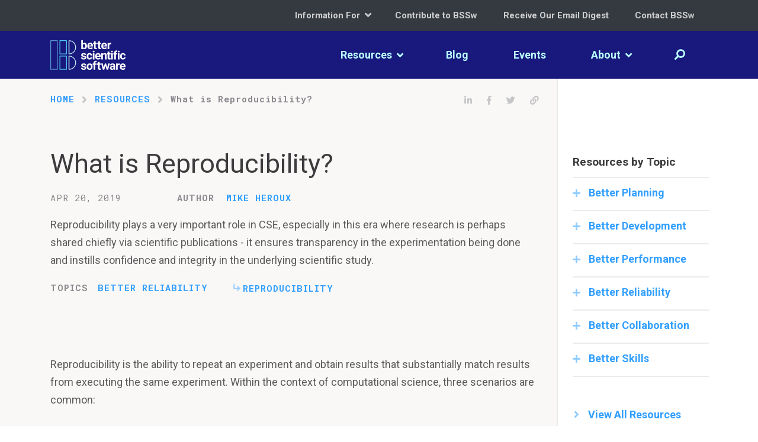

--- FILE ---
content_type: text/html; charset=utf-8
request_url: https://bssw.io/items/what-is-reproducibility
body_size: 7767
content:
<!DOCTYPE html>
<html lang="en">
    <head><meta http-equiv="Content-Type" content="text/html; charset=utf-8">
	
	<meta name="twitter:title" content="What is Reproducibility?" />
	<meta name="twitter:description" content="Reproducibility plays a very important role in CSE, especially in this era where research is perhaps shared chiefly via scientific publications - it ensures transparency in the experimentation being done and instills confidence and integrity in the underlying scientific study." />
	<meta property="og:title" content="What is Reproducibility?" />
	<meta property="og:description" content="Reproducibility plays a very important role in CSE, especially in this era where research is perhaps shared chiefly via scientific publications - it ensures transparency in the experimentation being done and instills confidence and integrity in the underlying scientific study." /> 

	<meta property="og:url" content="https://bssw.io/items/what-is-reproducibility" />
	<meta name="twitter:card" content="summary_large_image" />

	    <meta property="og:image" content="https://bssw.io/assets/bssw-78ff90ae191cabb76ede7766c2b78362ed487d78f12356638c14d6fe939f3d86.png" />
	    <meta name="twitter:image" content="https://bssw.io/assets/bssw-78ff90ae191cabb76ede7766c2b78362ed487d78f12356638c14d6fe939f3d86.png" />

	<title>What is Reproducibility?</title>
	<meta name="viewport" content="width=device-width, initial-scale=1, shrink-to-fit=no"><!-- Bootstrap -->
	<link rel="stylesheet" href="https://stackpath.bootstrapcdn.com/bootstrap/4.1.3/css/bootstrap.min.css" integrity="sha384-MCw98/SFnGE8fJT3GXwEOngsV7Zt27NXFoaoApmYm81iuXoPkFOJwJ8ERdknLPMO" crossorigin="anonymous">
	<meta name="csrf-param" content="authenticity_token" />
<meta name="csrf-token" content="vkoySW6OchyQiHoCTszsPWRVlwn0_mGOpqOxbW3j0BgOOvH3Zn-DY9jPhnfA3Zlg-0iYScnKHtj360EM8OqYcA" />


	<link rel="stylesheet" href="/assets/application-5f3f99c5f30999a75e460604659103a3f06c025246a3a50868f94c2e4445d6dd.css" media="all" />
	<script src="https://code.jquery.com/jquery-3.3.1.slim.min.js" integrity="sha384-q8i/X+965DzO0rT7abK41JStQIAqVgRVzpbzo5smXKp4YfRvH+8abtTE1Pi6jizo" crossorigin="anonymous"></script>
	<script src="https://cdnjs.cloudflare.com/ajax/libs/popper.js/1.14.3/umd/popper.min.js" integrity="sha384-ZMP7rVo3mIykV+2+9J3UJ46jBk0WLaUAdn689aCwoqbBJiSnjAK/l8WvCWPIPm49" crossorigin="anonymous"></script>
	<script src="https://stackpath.bootstrapcdn.com/bootstrap/4.1.3/js/bootstrap.min.js" integrity="sha384-ChfqqxuZUCnJSK3+MXmPNIyE6ZbWh2IMqE241rYiqJxyMiZ6OW/JmZQ5stwEULTy" crossorigin="anonymous"></script>
	<script src="/assets/application-2233cb29ecbe4e50eee1e512bf0513d2e7cd441f8dbe2932909b447ad44ab5cb.js"></script>
	<link rel="alternate" type="application/rss+xml" title="RSS" href="https://bssw.io/items.rss" />
	<!-- HTML5 Shim and Respond.js IE8 support of HTML5 elements and media queries -->
	<!-- WARNING: Respond.js doesn't work if you view the page via file:// --><!--[if lt IE 9]>
										      <script src="https://oss.maxcdn.com/libs/html5shiv/3.7.0/html5shiv.js"></script>
										      <script src="https://oss.maxcdn.com/libs/respond.js/1.3.0/respond.min.js"></script>
										  <![endif]-->

	<!-- Font Awesome -->

	<link rel="stylesheet" href="https://pro.fontawesome.com/releases/v5.6.3/css/all.css" integrity="sha384-LRlmVvLKVApDVGuspQFnRQJjkv0P7/YFrw84YYQtmYG4nK8c+M+NlmYDCv0rKWpG" crossorigin="anonymous">

	<!-- Google Fonts -->
	<link href="https://fonts.googleapis.com/css?family=Roboto:100,100i,300,300i,400,400i,500,500i,700,700i,900,900i" rel="stylesheet">
	<link href="https://fonts.googleapis.com/css?family=Roboto+Mono:100,100i,300,300i,400,400i,500,500i,700,700i" rel="stylesheet">

	<img src="/assets/bss-logo.svg" style="display:none;">
	<img src="/assets/bss-logo-hover.svg" style="display:none;">
	
	<!-- preloading a few select images so hovers won't glitch -->
	<link rel="preload" as="image" href="/assets/bss-logo.svg">
	<link rel="preload" as="image" href="/assets/bss-logo-hover.svg">
	<link rel="preload" as="image" href="/assets/chevron-right-indigo.svg">
	<link rel="apple-touch-icon-precomposed" sizes="57x57" href="/assets/apple-touch-icon-57x57.png" />
	<link rel="apple-touch-icon-precomposed" sizes="114x114" href="/assets/apple-touch-icon-114x114.png" />
	<link rel="apple-touch-icon-precomposed" sizes="72x72" href="/assets/apple-touch-icon-72x72.png" />
	<link rel="apple-touch-icon-precomposed" sizes="144x144" href="/assets/apple-touch-icon-144x144.png" />
	<link rel="apple-touch-icon-precomposed" sizes="60x60" href="/assets/apple-touch-icon-60x60.png" />
	<link rel="apple-touch-icon-precomposed" sizes="120x120" href="/assets/apple-touch-icon-120x120.png" />
	<link rel="apple-touch-icon-precomposed" sizes="76x76" href="/assets/apple-touch-icon-76x76.png" />
	<link rel="apple-touch-icon-precomposed" sizes="152x152" href="/assets/apple-touch-icon-152x152.png" />
	<link rel="icon" type="image/png" href="/assets/favicon-196x196.png" sizes="196x196" />
	<link rel="icon" type="image/png" href="/assets/favicon-96x96.png" sizes="96x96" />
	<link rel="icon" type="image/png" href="/assets/favicon-32x32.png" sizes="32x32" />
	<link rel="icon" type="image/png" href="/assets/favicon-16x16.png" sizes="16x16" />
	<link rel="icon" type="image/png" href="/assets/favicon-128.png" sizes="128x128" />
	<link rel="icon" type="image/png" href="/assets/favicon-16x16.png" sizes="16x16" />


	<meta name="application-name" content="&nbsp;"/>
	<meta name="msapplication-TileColor" content="#FFFFFF" />
	<meta name="msapplication-TileImage" content="../assets/mstile-144x144.png" />
	<meta name="msapplication-square70x70logo" content="../assets/mstile-70x70.png" />
	<meta name="msapplication-square150x150logo" content="../assets/mstile-150x150.png" />
	<meta name="msapplication-wide310x150logo" content="../assets/mstile-310x150.png" />
	<meta name="msapplication-square310x310logo" content="../assets/mstile-310x310.png" />


    </head>
    <body>
	<div id="top"></div>

	<nav class="navbar navbar-expand-md navbar-dark bg-dark top-nav">
  <div class="container">
    <div class="collapse navbar-collapse" id="top-nav">
      <ul class="navbar-nav ml-auto">
        <li class="nav-item dropdown">
          <a class="nav-link" href="#" id="dropdown1" data-toggle="dropdown" aria-haspopup="true" aria-expanded="false">Information For <i class="fal fa-angle-down"></i></a>
          <div class="dropdown-menu dropdown-menu-top" aria-labelledby="dropdown1">

            <ul class="caret-list">
              <li><a href="/communities/computational-molecular-sciences-community">Computational Molecular Sciences Community</a></li>
              <li><a href="/communities/environmental-system-science-community">Environmental System Science Community</a></li>
              <li><a href="/communities/exascale-computing-community">Exascale Computing Community</a></li>
              <li><a href="/communities/scientific-libraries-community">Scientific Libraries Community</a></li>
              <li><a href="/communities/software-engineering-community">Software Engineering Community</a></li>
              <li><a href="/communities/supercomputer-facilities-and-their-users">Supercomputer Facilities and their Users</a></li>
            </ul> 

          </div>
        </li>
        <li class="nav-item">
          <a class="nav-link" href="/pages/what-to-contribute-content-for-better-scientific-software">Contribute to BSSw</a>
        </li>
        <li class="nav-item">
          <a class="nav-link" href="/pages/receive-our-email-digest">Receive Our Email Digest</a>
        </li>
        <li class="nav-item">
          <a class="nav-link" href="/contact">Contact BSSw</a>
        </li>


      </ul>

    </div>
  </div>
</nav>

<nav class="navbar navbar-expand-md navbar-dark bg-blue turqoise-underline main-nav">
  <div class="container">
    <a class="navbar-brand" href="/">
      <div class="md-logo-div"></div>
      <div class="sm-logo-div"></div>
    </a>
    <button class="navbar-toggler" type="button" data-toggle="collapse" data-target="#main-nav" aria-controls="main-nav" aria-expanded="false" aria-label="Toggle navigation">
      <span class="scrollup-toggler-label">Menu&nbsp;</span>
      <span class="navbar-toggler-icon"></span>
    </button>

    <div class="collapse navbar-collapse no-transition" id="main-nav">
      <ul class="navbar-nav ml-auto top-nav-mobile">
        <li class="nav-item dropdown">
          <a class="nav-link" href="#" id="dropdown1" data-toggle="dropdown" aria-haspopup="true" aria-expanded="false">Information For <i class="fal fa-angle-down"></i></a>
          <div class="dropdown-menu" aria-labelledby="dropdown1">
            <a href="/communities/computational-molecular-sciences-community">Computational Molecular Sciences Community</a>
            <a href="/communities/environmental-system-science-community">Environmental System Science Community</a>
            <a href="/communities/exascale-computing-community">Exascale Computing Community</a>
            <a href="/communities/scientific-libraries-community">Scientific Libraries Community</a>
            <a href="/communities/software-engineering-community">Software Engineering Community</a>
            <a href="/communities/supercomputer-facilities-and-their-users">Supercomputer Facilities and their Users</a>
          </div>
        </li>
        <li class="nav-item">
          <a class="nav-link" href="#">Contribute to BSSw</a>
        </li>
        <li class="nav-item">
          <a class="nav-link" href="#">Receive Our Email Digest</a>
        </li>
      </ul>
      <ul class="navbar-nav navbar-scrollup-menu ml-auto">
        <li class="nav-item dropdown position-static">
          <a class="nav-link" href="#" id="dropdown2" data-toggle="dropdown" aria-haspopup="true" aria-expanded="false">Resources <i class="fal fa-angle-down"></i></a>
          <div class="dropdown-menu dropdown-menu-full w-100" aria-labelledby="dropdown2">
            <div class="container">
              <div class="row">
                  <div class="col-xl-4 col-lg-4 col-md-6 col-sm-6 col-xs-6 col-sp-12 gap">
                    <div class="nav-heading">
                      <div class="circle">
                        <i class="fas fa-angle-right"></i>
                      </div>
                      <h3><a href="/items?category=better-planning">Better</a></h3>
                      <h2><a href="/items?category=better-planning">Planning</a></h2>
                    </div>
                    <ul class="caret-list">
                      <li><a href="/items?topic=software-process-improvement">Software Process Improvement</a></li>
                      <li><a href="/items?topic=software-engineering">Software Engineering</a></li>
                      <li><a href="/items?topic=requirements">Requirements</a></li>
                      <li><a href="/items?topic=design">Design</a></li>
                      <li><a href="/items?topic=software-interoperability">Software Interoperability</a></li>
                      <li><a href="/items?topic=software-sustainability">Software Sustainability</a></li>
                      <li><a href="/items?topic=user-experience-design">User Experience Design</a></li>
                    </ul>     
                  </div>
                  <div class="col-xl-4 col-lg-4 col-md-6 col-sm-6 col-xs-6 col-sp-12 gap">
                    <div class="nav-heading">
                      <div class="circle">
                        <i class="fas fa-angle-right"></i>
                      </div>
                      <h3><a href="/items?category=better-development">Better</a></h3>
                      <h2><a href="/items?category=better-development">Development</a></h2>
                    </div>
                    <ul class="caret-list">
                      <li><a href="/items?topic=documentation">Documentation</a></li>
                      <li><a href="/items?topic=configuration-and-builds">Configuration and Builds</a></li>
                      <li><a href="/items?topic=revision-control">Revision Control</a></li>
                      <li><a href="/items?topic=release-and-deployment">Release and Deployment</a></li>
                      <li><a href="/items?topic=issue-tracking">Issue Tracking</a></li>
                      <li><a href="/items?topic=programming-languages">Programming Languages</a></li>
                      <li><a href="/items?topic=development-tools">Development Tools</a></li>
                      <li><a href="/items?topic=refactoring">Refactoring</a></li>
                      <li><a href="/items?topic=ai-for-better-development">AI for Better Development</a></li>
                    </ul>     
                  </div>
                  <div class="col-xl-4 col-lg-4 col-md-6 col-sm-6 col-xs-6 col-sp-12 gap">
                    <div class="nav-heading">
                      <div class="circle">
                        <i class="fas fa-angle-right"></i>
                      </div>
                      <h3><a href="/items?category=better-performance">Better</a></h3>
                      <h2><a href="/items?category=better-performance">Performance</a></h2>
                    </div>
                    <ul class="caret-list">
                      <li><a href="/items?topic=high-performance-computing-hpc">High-Performance Computing (HPC)</a></li>
                      <li><a href="/items?topic=performance-at-leadership-computing-facilities">Performance at Leadership Computing Facilities</a></li>
                      <li><a href="/items?topic=performance-portability">Performance Portability</a></li>
                      <li><a href="/items?topic=cloud-computing">Cloud Computing</a></li>
                      <li><a href="/items?topic=big-data">Big Data</a></li>
                    </ul>     
                  </div>
                  <div class="col-xl-4 col-lg-4 col-md-6 col-sm-6 col-xs-6 col-sp-12 gap">
                    <div class="nav-heading">
                      <div class="circle">
                        <i class="fas fa-angle-right"></i>
                      </div>
                      <h3><a href="/items?category=better-reliability">Better</a></h3>
                      <h2><a href="/items?category=better-reliability">Reliability</a></h2>
                    </div>
                    <ul class="caret-list">
                      <li><a href="/items?topic=peer-code-review">Peer Code Review</a></li>
                      <li><a href="/items?topic=testing">Testing</a></li>
                      <li><a href="/items?topic=continuous-integration-testing">Continuous Integration Testing</a></li>
                      <li><a href="/items?topic=reproducibility">Reproducibility</a></li>
                      <li><a href="/items?topic=debugging">Debugging</a></li>
                    </ul>     
                  </div>
                  <div class="col-xl-4 col-lg-4 col-md-6 col-sm-6 col-xs-6 col-sp-12 gap">
                    <div class="nav-heading">
                      <div class="circle">
                        <i class="fas fa-angle-right"></i>
                      </div>
                      <h3><a href="/items?category=better-collaboration">Better</a></h3>
                      <h2><a href="/items?category=better-collaboration">Collaboration</a></h2>
                    </div>
                    <ul class="caret-list">
                      <li><a href="/items?topic=projects-and-organizations">Projects and Organizations</a></li>
                      <li><a href="/items?topic=strategies-for-more-effective-teams">Strategies for More Effective Teams</a></li>
                      <li><a href="/items?topic=funding-sources-and-programs">Funding Sources and Programs</a></li>
                      <li><a href="/items?topic=software-publishing-and-citation">Software Publishing and Citation</a></li>
                      <li><a href="/items?topic=licensing">Licensing</a></li>
                      <li><a href="/items?topic=discussion-and-question-sites">Discussion and Question Sites</a></li>
                      <li><a href="/items?topic=conferences-and-workshops">Conferences and Workshops</a></li>
                      <li><a href="/items?topic=research-software-engineers">Research Software Engineers</a></li>
                    </ul>     
                  </div>
                  <div class="col-xl-4 col-lg-4 col-md-6 col-sm-6 col-xs-6 col-sp-12 gap">
                    <div class="nav-heading">
                      <div class="circle">
                        <i class="fas fa-angle-right"></i>
                      </div>
                      <h3><a href="/items?category=better-skills">Better</a></h3>
                      <h2><a href="/items?category=better-skills">Skills</a></h2>
                    </div>
                    <ul class="caret-list">
                      <li><a href="/items?topic=online-learning">Online Learning</a></li>
                      <li><a href="/items?topic=in-person-learning">In-Person Learning</a></li>
                      <li><a href="/items?topic=personal-productivity-and-sustainability">Personal Productivity and Sustainability</a></li>
                    </ul>     
                  </div>
                </div>


                <div class="row">
                  <div class="col-xl-12 col-lg-12 col-md-12 col-sm-12 col-12">
                    <div class="nav-heading nav-heading-link">
                      <div class="circle">
                        <i class="fas fa-angle-right"></i>
                      </div>
                      <h2><a href="/items">View All Resources</a></h2>
                    </div>

                  </div>



                </div>
              </div>


            </div>
          </li>
          <li class="scrollup-resources-menu">
            <ul class="caret-list">
              <li><a href="/items?category=better-planning">Better Planning</a></li>
              <li><a href="/items?category=better-development">Better Development</a></li>
              <li><a href="/items?category=better-performance">Better Performance</a></li>
              <li><a href="/items?category=better-reliability">Better Reliability</a></li>
              <li><a href="/items?category=better-collaboration">Better Collaboration</a></li>
              <li><a href="/items?category=better-skills">Better Skills</a></li>
              <li><a href="/items">View All Resources</a></li>
            </ul>
          </li>
          <li class="nav-item ">
            <a class="nav-link" href="/blog_posts">Blog</a>
          </li>

          <li class="nav-item ">
            <a class="nav-link" href="/events">Events</a>
          </li>
          <!--
          <li class="nav-item ">
            <a class="nav-link " href="/pages/about">About</a>
          </li>
        -->

          <li class="nav-item dropdown">
            <a class="nav-link" href="#" id="dropdown3" data-toggle="dropdown" aria-haspopup="true" aria-expanded="false">About <i class="fal fa-angle-down"></i></a>
            <div class="dropdown-menu dropdown-menu-bottom" aria-labelledby="dropdown3">

              <ul class="caret-list">
                <li><a href="/pages/site-overview">Site Overview</a></li>
                <li><a href="/pages/team">Team</a></li>
                <li><a href="/pages/policies">Policies and Code of Conduct</a></li>
                <li><a href="/pages/bssw-fellowship-program">BSSw Fellowship Program</a></li>
              </ul> 
            </div>
          </li>

          <li class='dropdown search'>
            <a href="#" class="nav-link" data-toggle="dropdown"><i class="fas fa-search fa-flip-horizontal"></i></a>
            <ul class='dropdown-menu search-menu'>
              <li>
                <form class="navbar-form" role="search" method="get" action="/items/search">
                  <div class="input-group">
                    <input type="text" class="form-control" id="form-control-search" placeholder="Search. Use quotes to search phrases." name="search_string" value="">
                    <div class="input-group-btn">
                      <button class="btn" type="submit"><i class="fas fa-search fa-flip-horizontal"></i></button>
                    </div>
                  </div>
                </form>
              </li>
            </ul>
          </li>
        </ul>
      </div>
    </div>
  </nav>

	









	<div class="main event-hero post-event-hero single-item-hero">

    <div class="container">

	<div class="row">
	    <div class="col-xl-9 col-lg-9 col-md-9 col-sm-12 col-12">
		<div class="page-heading all"> 
		    <div class="row">
			<div class="col-xl-9 col-lg-9 col-md-12 col-sm-12 col-12">
			    <div class="breadcrumbs">
    <ul>
	<li><a href="/">Home</a></li>
	    <li><a href="/items">Resources</a></li>

	<li class="active">        What is Reproducibility?</li>
    </ul>
</div>


	      		</div>
			<div class="col-xl-3 col-lg-3 col-md-4 col-sm-12 col-12">
			    <div class="social-share">
	<a href="http://www.linkedin.com/shareArticle?url=https://bssw.io/items/what-is-reproducibility" target="_blank" title="Share on LinkedIn" onclick="window.open('http://www.linkedin.com/shareArticle?mini=true&url=' + encodeURIComponent(document.URL) + '&title=' +  encodeURIComponent(document.title)); return false;"><i class="fab fa-linkedin-in" aria-hidden="true"></i><span class="sr-only">Share on LinkedIn</span></a>
	
	<a href="https://www.facebook.com/sharer/sharer.php?u=https://bssw.io/items/what-is-reproducibility" target="_blank" title="Share on Facebook" onclick="window.open('https://www.facebook.com/sharer/sharer.php?u=' + encodeURIComponent(document.URL); return false;"><i class="fab fa-facebook-f" aria-hidden="true"></i><span class="sr-only">Share on Facebook</span></a>

	<a href="https://twitter.com/intent/tweet?source=https://bssw.io/items/what-is-reproducibility" target="_blank" title="Tweet" onclick="window.open('https://twitter.com/intent/tweet?text=' + encodeURIComponent(document.title) + ':%20' + encodeURIComponent(document.URL)); return false;"><i class="fab fa-twitter" aria-hidden="true"></i><span class="sr-only">Tweet</span></a>
	<span class="short_lived" style="display:none;">Copied!</span>
	<a class='permalink' href="https://bssw.io/items/what-is-reproducibility" title="Copy permalink"> <i class="fas fa-link" aria-hidden="true"></i><span class="sr-only">Permalink</span></a>
</div>

			</div>
		    </div>
		    <div class="row">
			<div class="col-xl-12 col-lg-12 col-md-12 col-sm-12 col-12">

			    <h1>What is Reproducibility?</h1>





			    <div class="row details-row">
				<div class="col-xl-3 col-lg-3 col-md-6 col-sm-6 col-6">
				    <h3 class="small-caps">
					<!--<strong>Date</strong>-->Apr 20, 2019</h3>
				</div>
				<div class="col-xl-9 col-lg-9 col-md-6 col-sm-6 col-6">
				    <h3 class="small-caps">
					<strong>Author</strong><a class='author' href='/items?author=michael-a-heroux'>Mike Heroux</a>

				    </h3>
				</div>

			    </div>




			    <div class="post-content">
				<p><p>Reproducibility plays a very important role in CSE, especially in this era where research is perhaps shared chiefly via scientific publications - it ensures transparency in the experimentation being done and instills confidence and integrity in the underlying scientific study.</p></p>
			    </div>

			    
    <div class="topics-wrapper">
	<div class="topics">
	    <div class="row">
		<span class="topics-heading">TOPICS</span>
			<div class="topic">
			    <a href="/items?category=better-reliability">Better Reliability</a>
			</div>
			    <div class="sub-topic" id="sub-topic-0"><a href="/items?topic=reproducibility">Reproducibility</a>
			    </div>
	    </div>
	</div>
    </div>

    <!-- topics: [&quot;reliability&quot;, &quot;Reproducibility&quot;] -->


			</div>
		    </div>
		</div>
	    </div>
	    <div class="sidebar-col col-xl-3 col-lg-3 col-md-3 col-sm-3 pr-0">
    <div id="sidebar" class="sidebar">
	<div class="sidebar-inner">
	    <h3>Resources by Topic</h3>
	    <div class="accordion panel-group" id="accordionSidebar" role='tablist'>
		<div class="card panel">
		    <div class="card-header" id="heading-0" >
			<h2 class="mb-0">
			    <button class="btn btn-link  collapsed" type="button" data-toggle="collapse" data-target="#collapse-0" aria-expanded="false" aria-controls="collapse-0">
				Better Planning
			    </button>
			</h2>
		    </div>
		    <div id="collapse-0" class="collapse " aria-labelledby="heading-0" data-parent="#accordionSidebar">
			<div class="card-body">
			    <ul class="caret-list">
				<li

				    ><a href="/items?category=better-planning">All Planning Resources</a></li>
				    <li
>
					<a href="/items?topic=software-process-improvement">Software Process Improvement</a>
				    </li>
				    <li
>
					<a href="/items?topic=software-engineering">Software Engineering</a>
				    </li>
				    <li
>
					<a href="/items?topic=requirements">Requirements</a>
				    </li>
				    <li
>
					<a href="/items?topic=design">Design</a>
				    </li>
				    <li
>
					<a href="/items?topic=software-interoperability">Software Interoperability</a>
				    </li>
				    <li
>
					<a href="/items?topic=software-sustainability">Software Sustainability</a>
				    </li>
				    <li
>
					<a href="/items?topic=user-experience-design">User Experience Design</a>
				    </li>
			    </ul>
			</div>
		    </div>
		</div>
		<div class="card panel">
		    <div class="card-header" id="heading-1" >
			<h2 class="mb-0">
			    <button class="btn btn-link  collapsed" type="button" data-toggle="collapse" data-target="#collapse-1" aria-expanded="false" aria-controls="collapse-1">
				Better Development
			    </button>
			</h2>
		    </div>
		    <div id="collapse-1" class="collapse " aria-labelledby="heading-1" data-parent="#accordionSidebar">
			<div class="card-body">
			    <ul class="caret-list">
				<li

				    ><a href="/items?category=better-development">All Development Resources</a></li>
				    <li
>
					<a href="/items?topic=documentation">Documentation</a>
				    </li>
				    <li
>
					<a href="/items?topic=configuration-and-builds">Configuration and Builds</a>
				    </li>
				    <li
>
					<a href="/items?topic=revision-control">Revision Control</a>
				    </li>
				    <li
>
					<a href="/items?topic=release-and-deployment">Release and Deployment</a>
				    </li>
				    <li
>
					<a href="/items?topic=issue-tracking">Issue Tracking</a>
				    </li>
				    <li
>
					<a href="/items?topic=programming-languages">Programming Languages</a>
				    </li>
				    <li
>
					<a href="/items?topic=development-tools">Development Tools</a>
				    </li>
				    <li
>
					<a href="/items?topic=refactoring">Refactoring</a>
				    </li>
				    <li
>
					<a href="/items?topic=ai-for-better-development">AI for Better Development</a>
				    </li>
			    </ul>
			</div>
		    </div>
		</div>
		<div class="card panel">
		    <div class="card-header" id="heading-2" >
			<h2 class="mb-0">
			    <button class="btn btn-link  collapsed" type="button" data-toggle="collapse" data-target="#collapse-2" aria-expanded="false" aria-controls="collapse-2">
				Better Performance
			    </button>
			</h2>
		    </div>
		    <div id="collapse-2" class="collapse " aria-labelledby="heading-2" data-parent="#accordionSidebar">
			<div class="card-body">
			    <ul class="caret-list">
				<li

				    ><a href="/items?category=better-performance">All Performance Resources</a></li>
				    <li
>
					<a href="/items?topic=high-performance-computing-hpc">High-Performance Computing (HPC)</a>
				    </li>
				    <li
>
					<a href="/items?topic=performance-at-leadership-computing-facilities">Performance at Leadership Computing Facilities</a>
				    </li>
				    <li
>
					<a href="/items?topic=performance-portability">Performance Portability</a>
				    </li>
				    <li
>
					<a href="/items?topic=cloud-computing">Cloud Computing</a>
				    </li>
				    <li
>
					<a href="/items?topic=big-data">Big Data</a>
				    </li>
			    </ul>
			</div>
		    </div>
		</div>
		<div class="card panel">
		    <div class="card-header" id="heading-3" >
			<h2 class="mb-0">
			    <button class="btn btn-link  collapsed" type="button" data-toggle="collapse" data-target="#collapse-3" aria-expanded="false" aria-controls="collapse-3">
				Better Reliability
			    </button>
			</h2>
		    </div>
		    <div id="collapse-3" class="collapse " aria-labelledby="heading-3" data-parent="#accordionSidebar">
			<div class="card-body">
			    <ul class="caret-list">
				<li

				    ><a href="/items?category=better-reliability">All Reliability Resources</a></li>
				    <li
>
					<a href="/items?topic=peer-code-review">Peer Code Review</a>
				    </li>
				    <li
>
					<a href="/items?topic=testing">Testing</a>
				    </li>
				    <li
>
					<a href="/items?topic=continuous-integration-testing">Continuous Integration Testing</a>
				    </li>
				    <li
>
					<a href="/items?topic=reproducibility">Reproducibility</a>
				    </li>
				    <li
>
					<a href="/items?topic=debugging">Debugging</a>
				    </li>
			    </ul>
			</div>
		    </div>
		</div>
		<div class="card panel">
		    <div class="card-header" id="heading-4" >
			<h2 class="mb-0">
			    <button class="btn btn-link  collapsed" type="button" data-toggle="collapse" data-target="#collapse-4" aria-expanded="false" aria-controls="collapse-4">
				Better Collaboration
			    </button>
			</h2>
		    </div>
		    <div id="collapse-4" class="collapse " aria-labelledby="heading-4" data-parent="#accordionSidebar">
			<div class="card-body">
			    <ul class="caret-list">
				<li

				    ><a href="/items?category=better-collaboration">All Collaboration Resources</a></li>
				    <li
>
					<a href="/items?topic=projects-and-organizations">Projects and Organizations</a>
				    </li>
				    <li
>
					<a href="/items?topic=strategies-for-more-effective-teams">Strategies for More Effective Teams</a>
				    </li>
				    <li
>
					<a href="/items?topic=funding-sources-and-programs">Funding Sources and Programs</a>
				    </li>
				    <li
>
					<a href="/items?topic=software-publishing-and-citation">Software Publishing and Citation</a>
				    </li>
				    <li
>
					<a href="/items?topic=licensing">Licensing</a>
				    </li>
				    <li
>
					<a href="/items?topic=discussion-and-question-sites">Discussion and Question Sites</a>
				    </li>
				    <li
>
					<a href="/items?topic=conferences-and-workshops">Conferences and Workshops</a>
				    </li>
				    <li
>
					<a href="/items?topic=research-software-engineers">Research Software Engineers</a>
				    </li>
			    </ul>
			</div>
		    </div>
		</div>
		<div class="card panel">
		    <div class="card-header" id="heading-5" >
			<h2 class="mb-0">
			    <button class="btn btn-link  collapsed" type="button" data-toggle="collapse" data-target="#collapse-5" aria-expanded="false" aria-controls="collapse-5">
				Better Skills
			    </button>
			</h2>
		    </div>
		    <div id="collapse-5" class="collapse " aria-labelledby="heading-5" data-parent="#accordionSidebar">
			<div class="card-body">
			    <ul class="caret-list">
				<li

				    ><a href="/items?category=better-skills">All Skills Resources</a></li>
				    <li
>
					<a href="/items?topic=online-learning">Online Learning</a>
				    </li>
				    <li
>
					<a href="/items?topic=in-person-learning">In-Person Learning</a>
				    </li>
				    <li
>
					<a href="/items?topic=personal-productivity-and-sustainability">Personal Productivity and Sustainability</a>
				    </li>
			    </ul>
			</div>
		    </div>
		</div>
	    </div>

	</div>




	<ul class="caret-list">
	    <li><a href="/items">View All Resources</a></li>
	</ul>
    </div>
</div>



	    
	</div>
    </div>


    <div class="page-content single-item-content">
	<div class="container">
	    <div class="row">
		<div class="col-xl-3 offset-xl-9 col-lg-3 offset-lg-9 col-md-3 offset-md-9 col-sm-12 col-12">
		    <!-- Fake Sidebar -->
		    <div class="faux-sidebar"></div>
		</div>
	    </div>
	</div>
	<div class="container">
	    <div class='row'>
		<div class="col-xl-9 col-lg-9 col-md-9 col-sm-12 col-12">
		    <div class="content">

			<!DOCTYPE html PUBLIC "-//W3C//DTD HTML 4.0 Transitional//EN" "http://www.w3.org/TR/REC-html40/loose.dtd">
<html>
<body>





<!--deck start--->



<!--end start--->

<!--body start--->

<p>Reproducibility is the ability to repeat an experiment and obtain results that substantially match results from executing the same experiment.  Within the context of computational science, three scenarios are common:</p>

<h4 id="scenario-i">Scenario I</h4>

<p>A research team produced a set of computational results one year ago. Using the same input data and the same computational environment, the same team is able to produce the same results today, with an acceptable degree of variation.</p>

<h4 id="scenario-ii">Scenario II</h4>

<p>A research team produced and published a set of computational results.  Using the published material and related artifacts, tools and environments, an independent team is able to produce the same results today, with an acceptable degree of variation and with an amount of effort that encourages reuse of the published material.</p>

<h4 id="scenario-iii">Scenario III</h4>

<p>A research team produced and published a set of computational results.  Starting with the same assumptions and conditions, an independent team is able to confirm the results using input data and a computational environment that is different from that of the original team.</p>

<p>For scenarios I and II, reproducibility requirements demand a detailed accounting and retention of algorithms, software, and input data used to produce the initial computational results.  Therefore, reproducibility increases incentives for computational science teams to invest in high-quality software and data management practices.</p>

<!--deck end--->

<!---
Publish: yes
Pinned: yes
Topics: Reliability, Reproducibility
--->
</body>
<!-- file path: Articles/WhatIs/WhatIsReproducibility.md -->
</html>


		    </div>
		</div>
	    </div>
	</div>
    </div>
</div>


	


<div class="footer" id="footer">
  <div class="container">
    <div class="row">
      <div class="col-xl-3 col-lg-3 col-md-12 col-sm-12 col-12">
        <a href="/"><img class="footer-logo" src="/assets/bss-b-logo-white.svg" alt="logo Better Scientific Software" title="Better Scientific Software"></a>
        </div>
      <div class="col-xl-3 col-lg-3 col-md-12 col-sm-12 col-12">
        <ul class="caret-list">
          <li><a href="/pages/bssw-fellowship-program">BSSw Fellowship Program</a></li>
          <li><a href="/pages/policies">Policies</a></li>
          <li><a href="/items/contributors">Site Contributors</a></li>
        </ul>
      </div>
      <div class="col-xl-3 col-lg-3 col-md-12 col-sm-12 col-12">
        <ul class="caret-list">
          <li><a href="/pages/contact-bssw">Contact BSSw</a></li>
          <li><a href="/pages/receive-our-email-digest">Receive Our Email Digest</a></li>
          <li><a href="/resources.rss">Follow Our RSS Feed</a></li>
        </ul>
      </div>
    </div>
    <div class="sub-footer">
        <div class="row">
          <div class="col-xl-3 col-lg-3 col-md-9 col-sm-12 col-12">
            <div class="copyright">
              <p>Copyright &copy; 2025 Better Scientific Software under <a href="https://github.com/betterscientificsoftware/bssw.io/blob/main/LICENSE" target="_blank">MIT&nbsp;License</a></p>
            </div>
          </div>
        <div class="col-xl-6 col-lg-6 col-md-9 col-sm-12 col-12">
          <a href="https://science.energy.gov/" target="_blank"><img src="/assets/us-doe-office-of-science.png" alt="United States Department of Energy Office of Science" title="United States Department of Energy | Office of Science | Better Scientific Software" class="us-doe-footer" /></a>
          <a href="https://nnsa.energy.gov/" target="_blank"><img src="/assets/nnsa-logo-2.png" alt="National Nuclear Security Administration" title="National Nuclear Security Administration | Better Scientific Software" class="nnsa-footer" /></a>
          <a href="https://exascaleproject.org/" target="_blank"><img src="/assets/ecp.png" alt="Exascale Computing Project" title="Exascale Computing Project | Better Scientific Software" class="ecp-footer" /></a>
            </div>
          </div>
        </div>
      </div>
    </div>


	    <!-- Global site tag (gtag.js) - Google Analytics -->
	    <script async src="https://www.googletagmanager.com/gtag/js?id=UA-108721014-1"></script>
	    <script>
	     window.dataLayer = window.dataLayer || [];
	     function gtag(){dataLayer.push(arguments);}
	     gtag('js', new Date());

	     gtag('config', 'UA-108721014-1');
	    </script>



	<!-- Owl Slider -->
	<script>
	 $(document).ready(function(){
	     $(".owl-carousel").owlCarousel({
		 nav:true,
		 animateOut: 'fadeOut',
		 animateIn: 'flipInX',
		 items:1,
		 loop:true,
autoplay:true,
autoplayTimeout:10000,
autoplayHoverPause:true
	     });
	 });
	</script>


	<script>
	 $(document).ready(function(){


	 // Get the navbar
	 var navbar = document.getElementById("sidebar");

	 if (navbar) {
	     //Get the offset position of the navbar
	     var sticky = navbar.offsetTop;
	 // When the user scrolls the page, execute myFunction 

	 window.onscroll = function() {myFunction()};

	 }

	 // Add the sticky class to the navbar when you reach its scroll position. Remove "sticky" when you leave the scroll position
	 function myFunction() {
	     if (window.pageYOffset >= '270') {
		 navbar.classList.add("sticky")
	     } else {
		 navbar.classList.remove("sticky");
	     }

	     if (window.pageYOffset <= sticky) {
		 navbar.classList.remove("sticky")
	     }
				       }
				       });
	</script>


    </body>
</html>


--- FILE ---
content_type: text/css
request_url: https://bssw.io/assets/application-5f3f99c5f30999a75e460604659103a3f06c025246a3a50868f94c2e4445d6dd.css
body_size: 10611
content:
@import url(/assets/owl.carousel.min-813870aff5fda84271345ad185c6b77d3c16db3e5d9202430497dca082b4ef6d.css);@import url(/assets/owl.theme.default.min-1ca17affc6f642885c0c2455bddf8ff37991cf64cc5877daccca27b17bb8ee7d.css);@import url(/assets/github-af36c75f4e0b08be964a54283b68310fdd9b0ae0d9f3df10f1b46ea4a95b8e7b.css);.rebuilds td,.rebuilds th{padding:.5em;border:1px dotted #aaa;overflow-x:scroll;max-width:300px;vertical-align:top}.rebuilds td *,.rebuilds td * *{vertical-align:top}.rebuilds th{overflow:hidden}table.rebuilds{margin-bottom:5em;overflow:scroll}html{scroll-behavior:smooth}body{font-family:'Roboto', sans-serif;color:#3c3c40;overflow-x:hidden;-webkit-font-smoothing:antialiased}p{font-family:'Roboto', sans-serif;color:#3c3c40;font-size:18px;-webkit-font-smoothing:antialiased;line-height:30px}h1,h2,h3,h4,h5,h6{font-family:'Roboto', sans-serif;color:#3c3c3e;font-weight:400}h1{font-size:45px;line-height:54px}h2{font-size:44px;line-height:54px;font-weight:400}h3{font-size:19px;font-weight:600;line-height:30px;margin-bottom:0}a{transition:all 0.2s ease-in-out;font-family:'Roboto', sans-serif;color:#329fff;text-decoration:none;-webkit-font-smoothing:antialiased}a:hover{text-decoration:none}mark{padding:0;background:#fffea8;font-weight:400;color:#5c5a5b}.content a:hover{color:#19197D}.content p img{width:100%;display:block}.content p img.logo{width:initial}.content h3{margin-top:40px}.content h2{margin-top:40px}.content h2:first-child{margin-top:0}.content h2+h3{margin-top:0}.content .caption{padding-left:0;padding-right:0}.content .indented_text{float:left;padding-left:20px}img.page{width:100%;display:block}.bg-dark{background:"#3c3c40"}.navbar{padding-bottom:0;padding-top:0}.navbar-dark .navbar-toggler{border:0;outline:none}.navbar-dark .navbar-nav .nav-link{border:0;color:#cececf;font-size:15px;font-weight:600;outline:none;padding:15px 22px 15px 22px}.navbar-dark .navbar-nav .nav-link:hover{background:#349dff}.navbar-dark .navbar-nav .active>.nav-link{background:#30308a !important;cursor:default;pointer-events:none}.top-nav{z-index:5}.top-nav .navbar-nav .active>.nav-link{background:"#89898e";color:#fff !important}.top-nav .navbar-nav .nav-link.active,.top-nav .navbar-nav .nav-link.show{background:"#89898e";color:#fff !important}.top-nav .navbar-nav .nav-link:hover{background:"#89898e"}.top-nav .navbar-nav .show>.nav-link{background:"#89898e";color:#fff !important}.navbar-brand{padding-bottom:0;padding-top:0}.md-logo-div{background-image:url(/assets/bss-logo-64010be79bc5e1d62d52a9a85c9718c59d33815ff20e5cb89291603fbddfe1f8.svg);height:2.5em;width:7em;transition:background-image .2s ease-in-out;background-repeat:no-repeat}.md-logo-div:hover{background-image:url(/assets/bss-logo-hover-31f7c124164106280c64048eb7f39f813f160e0a35abc1d2b6598da72e397ea6.svg);height:2.5em;width:7em}.sm-logo-div{display:none;background-image:url(/assets/bss-logo-sm-2-e65ab15eef8dc9c9592db94a1a6a2ef9539cf143ec7c7161c56432a9b246895c.svg);background-position:0 50%;background-repeat:no-repeat;content:url(/assets/bss-logo-sm-2-e65ab15eef8dc9c9592db94a1a6a2ef9539cf143ec7c7161c56432a9b246895c.svg);width:279px;background-size:contain;transition:background-image 0.2s ease-in-out;height:2.8em}.sm-logo-div:hover{background-image:url(/assets/bss-logo-sm-2-hover-f0240ff5e351d02a41817e58c100a9f63084bbe9f238b09ec1c5e598a5cea813.svg)}body:not(.scrollup) .sm-logo-div{display:none}.main-nav{position:relative;z-index:3}.main-nav .fa-search{font-weight:600}.main-nav .navbar-nav .nav-link,.main-nav .navbar-nav .nav-item a{font-weight:700;font-size:18px;color:#b9ffff;padding:27px 38px 27px 38px;border:0;outline:none}.main-nav .navbar-nav .nav-heading h2{color:#fff !important;margin-top:0;font-weight:400 !important;padding:0;font-size:44px}.main-nav .navbar-nav .nav-heading h2 a{color:#fff !important;font-size:44px;font-weight:400 !important;margin-top:0;padding:0}.main-nav .navbar-nav .nav-heading h2 a:before{content:'';position:absolute;left:0;right:0;top:65px;bottom:80%;padding:50px 50px 50px 50px}.main-nav .navbar-nav .nav-heading h3{color:#fff !important;margin-top:0;margin-bottom:-10px;font-weight:600;padding:0}.main-nav .navbar-nav .nav-heading h3 a{color:#fff !important;margin-top:0;margin-bottom:-10px;font-weight:600;padding:0}.main-nav .navbar-nav .nav-heading:hover h3 a,.main-nav .navbar-nav .nav-heading:hover h2 a{color:"#19197D"}.main-nav .navbar-nav .nav-heading:hover .circle{border:4px solid "#19197D"}.main-nav .navbar-nav .nav-heading:hover .circle .fas{color:"#19197D";transition:all 0.2s ease-in-out}.main-nav .navbar-nav .nav-heading-link{border:0;margin-top:80px}.main-nav .navbar-nav .nav-heading-link h2{padding-top:10px}.main-nav .navbar-nav .nav-heading-link h2 a{font-size:44px !important;line-height:54px !important;font-weight:400 !important;text-transform:initial !important;padding:0 !important;color:#fff}.main-nav .navbar-nav .nav-heading-link h2 a:before{content:'';position:absolute;left:0;right:0;bottom:0;padding:50px 0 130px 0;top:80px}.main-nav .top-nav-mobile .nav-item a{color:#cececf}.main-nav .top-nav-mobile .nav-link:hover{background:#89898e}.main-nav #dropdown2{color:#b9ffff}.main-nav .show>#dropdown2{color:#18187d}.main-nav #dropdown3{color:#b9ffff}.main-nav .show>#dropdown3{color:#18187d}.dropdown-menu{min-width:24rem}.dropdown-menu-top{background:#89898e;border:0;border-radius:0;margin-top:0;padding-right:20px;min-width:339px}.dropdown-menu-top .dropdown-item{color:#fff}.dropdown-menu-top ul.caret-list{padding-left:50px}.dropdown-menu-top ul.caret-list li:before{color:#fff;text-indent:-14px;padding-left:0;padding-right:14px}.dropdown-menu-top ul.caret-list li a{color:#fff}.dropdown-menu-top ul.caret-list li a:hover{color:#3c3c40 !important}.dropdown-menu-top .caret-list li:hover::before,.dropdown-menu-top .caret-list li:hover a{color:#3c3c40 !important}.dropdown-menu-bottom{background:#349dff;border:0;border-radius:0;margin-top:0;padding-right:40px;padding-left:40px;left:-130px;min-width:270px}.dropdown-menu-bottom ul.caret-list{--padding-left: 50px}.dropdown-menu-bottom ul.caret-list li:before{color:#8dcbfe}.dropdown-menu-bottom ul.caret-list li a{padding:0 !important;color:#fff !important}.dropdown-menu-bottom ul.caret-list li a:hover{color:"#19197D"}.dropdown-menu-bottom .caret-list li:hover:before,.dropdown-menu-bottom .caret-list li:hover a{color:"#19197D"}.dropdown-menu-full{background:#349dff;border-radius:0;padding-top:40px;padding-bottom:80px;margin-top:-1px;border-top:0}.dropdown-menu-full .caret-list li a{padding:0 !important;color:#fff !important}.dropdown-menu-full .caret-list li a:after{content:'';position:absolute;z-index:9999;padding:14px 14px 13px 14px;width:100%;left:0}.dropdown-menu-full .caret-list li a:hover{color:#19197d !important}.dropdown-menu-full .caret-list li:hover a,.dropdown-menu-full .caret-list li:hover:before{color:#19197d !important}.dropdown-menu-full .caret-list li:last-child a:after{padding:14px 14px 70px 14px}#dropdown1 .fa-angle-down,#dropdown2 .fa-angle-down,#dropdown3 .fa-angle-down{font-weight:600;font-size:18px;top:1px;position:relative;left:4px}.dropdown-item.active,.dropdown-item:active,.dropdown-item:focus,.dropdown-item:hover{background-color:none !important;background:none !important}.navbar-dark .navbar-toggler-icon{background:none;margin-right:0}.navbar-dark .navbar-toggler-icon:before{font-size:27px;content:"\f0c9";font-family:"Font Awesome 5 Pro";color:#fff;font-weight:900}.navbar-dark .navbar-nav .active>.nav-link{color:#b9ffff;background:#349dff}.navbar-dark .navbar-nav .nav-link.active,.navbar-dark .navbar-nav .nav-link.show{color:#18187d;background:#349dff}.navbar-dark .navbar-nav .show>.nav-link{color:#18187d;background:#349dff}.navbar .collapsed:before{content:none !important}.top-nav-mobile{display:none;background:#3c3c40;margin-top:14px}.top-nav-mobile .dropdown-menu{background:none;border-radius:0}.top-nav-mobile .active>.nav-link{color:#fff !important;background:#89898e !important}.top-nav-mobile .nav-link.active,.top-nav-mobile .nav-link.show{color:#fff !important;background:#89898e !important}.top-nav-mobile a{color:#fff}.top-nav-mobile .show>.nav-link{color:#fff !important;background:#89898e !important}.top-nav-mobile .dropdown-menu{background:#89898e;margin-top:-1px !important}.top-nav-mobile .dropdown-menu a{display:block;color:#fff !important;padding:8px 0 8px 4px !important}.top-nav-mobile .dropdown-menu a:before{font-family:'Font Awesome 5 Pro';content:'\f105';display:inline-block;padding-right:14px;color:#fff;font-weight:600;transition:all 0.2s ease-in-out}.second-nav-row{margin-top:60px}.nav-heading{border-bottom:3px solid #30b3fe;padding-bottom:15px;margin-bottom:20px;margin-top:60px}.nav-heading .circle{border:4px solid #b9ffff;background-color:#359dff;border-radius:50%;color:#fff;height:60px;width:60px;text-align:center;font-size:30px !important;position:relative;display:block;float:left;margin-right:20px;margin-top:7px;margin-bottom:0;transition:all 0.2s ease-in-out}.nav-heading .circle .fas{color:#b9ffff;transition:all 0.2s ease-in-out}.show>a>.fa-angle-down{transform:rotate(-180deg)}@media (max-width: 1199px){.main-nav .navbar-nav .nav-heading h2{font-size:32px}.main-nav .navbar-nav .nav-heading h2 a{font-size:32px}.main-nav .navbar-nav .nav-heading h3{font-size:18px}.main-nav .navbar-nav .nav-heading h3 a{font-size:18px}.nav-heading-link h2 a{font-size:32px !important}}@media (max-width: 991px){.md-logo-div{margin-left:15px}.main-nav .container{max-width:initial}.main-nav .navbar-nav .nav-link,.main-nav .navbar-nav .nav-item a{padding:26px;font-size:15px}.main-nav .navbar-nav .nav-link:hover{background:#349dff;color:#b9ffff}.main-nav .navbar-nav .nav-heading-link h2 a:before{padding:50px 0 60px 0}.top-nav-mobile .nav-link:hover{background:#89898e !important}.dropdown-menu-top ul.caret-list li a{font-size:15px}.navbar-nav .dropdown-menu{padding:0 10px 0 10px}.nav-heading .circle{height:50px;width:50px}.nav-heading .circle .s,.nav-heading .circle .fas{font-size:36px !important;margin-left:-17%}.main-nav .navbar-nav .nav-heading h2{font-size:22px}.main-nav .navbar-nav .nav-heading h2 a{font-size:22px}.main-nav .navbar-nav .nav-heading h3{margin-bottom:-18px;Font-size:15px}.main-nav .navbar-nav .nav-heading h3 a{margin-bottom:-18px;font-size:15px}.nav-heading-link h2 a{font-size:22px !important}}@media (max-width: 767px){.second-nav-row{margin-top:0}.dropdown-menu-full{padding-top:0}.dropdown-menu-bottom ul.caret-list{margin-top:0;padding-left:32px}.dropdown-menu-bottom ul.caret-list li{padding:8px 0 8px 0;margin:0}.dropdown-menu-bottom ul.caret-list li a:after{content:'';position:absolute;z-index:9999;padding:14px 14px 13px 14px;width:100%;left:0}.dropdown-menu-bottom ul.caret-list li:before{padding-right:10px;position:relative;top:1px}.top-nav-mobile{display:block}.top-nav-mobile .dropdown-menu a:hover{color:"#3c3c40"}.top-nav-mobile .dropdown-menu a:hover:before{color:"#3c3c40"}.main-nav{padding-top:15px;padding-bottom:15px;padding:15px 0 15px 0}.main-nav .navbar-nav .nav-link,.main-nav .navbar-nav .nav-item a{padding:15px}}.search-menu{height:100%;position:absolute;top:-2px;width:100%;border-radius:0;background:#349dff;width:40em;left:-587%;margin-left:auto;padding:20px;border:0;outline:none}.search-menu #form-control-search{background:none;border:none;border-bottom:1px solid #fff;padding:5px;outline:none;border-radius:0;box-shadow:none;color:#b9ffff;font-size:26px;line-height:26px}.search-menu .btn{background:none;box-shadow:none;color:#b9ffff;font-size:18px;cursor:pointer}::placeholder{color:#b9ffff !important;opacity:1}:-ms-input-placeholder{color:#b9ffff !important}::-ms-input-placeholder{color:#b9ffff !important}@media (max-width: 767px){.search-menu{border-bottom:0;margin-bottom:-2px}.search-menu .navbar-form{position:absolute;top:6px;left:35px;font-size:15px}.search-menu .btn{display:none}.search-menu #form-control-search{border-bottom:0;font-size:15px;font-weight:700}.search{margin-bottom:-15px}}.main-nav .navbar-scrollup-menu .scrollup-resources-menu{display:none}.bg-blue{background-color:#18187d !important;background-image:none !important}.bg-white{background-color:#fff !important}.bg-white a{color:#359cf8}.bg-white a:hover{color:#19197D !important}.bg-grey{background-color:#f7f7 !important}.announcement{background:#ffff9b;color:#19197D;font-weight:700;position:relative;z-index:2;padding:9px 0 11px 0;font-size:15px;display:none}.announcement p{padding-bottom:0}.announcement a{color:#19197D}.announcement a:before{font-family:'Font Awesome 5 Pro';content:'\f105';display:inline-block;padding-right:14px;color:#8dcbfe;font-weight:700;transition:all 0.2s ease-in-out;font-size:20px;color:#19197D;top:3px;position:relative}.announcement a:hover{color:#349dff}.announcement a:hover:before{color:#349dff}.announcements-close{background:none;border:none;cursor:pointer;color:#19197D;font-size:20px;top:3px;position:relative;left:8px;text-align:center}.announcements-close:hover{color:#349dff}.hero{background:#18187d;color:white;padding-top:130px;padding-bottom:60px;border-top:1px solid #b9ffff}.hero h1{font-weight:400;font-size:45px;color:#fff}.hero p{font-size:26px;line-height:36px;font-weight:400;color:#fff}.hero .list-inline{margin-top:50px}.hero #orientation:before{display:inline-block;content:'GET ORIENTED ';font-size:15px;font-weight:500;padding-right:1.4em;padding-bottom:.5em}.hero .list-inline-item:not(:last-child){margin-right:1.15em}.hero .list-inline-item a{background:#349dff;border:0.15em solid #349dff;color:white;display:inline-block;margin-bottom:.5em;padding:.5em 1.5em;border-radius:1.5em;font-weight:400;font-size:18px;line-height:30px}.home-hero{background-image:url(/assets/home-tile-0c64345c2684e19eee9818940d3f323d259edad79ae1cf0eb2fca218ffe257bf.png);background-size:cover;background-position:50% 50%}.list-inline-item a:hover,.hero .list-inline .inactive a{background:#18187d}@media (max-width: 767px){.hero .list-inline:before{display:block}}.white-background{background:#fff}.page-content{padding-top:50px;padding-bottom:50px}.page-content strong{font-weight:600}.page-content h4{margin-top:50px;font-size:19px;font-weight:600}.page-content h4:before{font-family:'Font Awesome 5 Pro';content:'\f068';font-weight:700;font-size:10px;margin-right:7px;padding-top:50px;padding-bottom:50px;top:-2px;position:relative}.page-content p{color:#5c5a5b}.page-content blockquote{border-left:5px solid #faf7f7;padding:0;background-color:none;color:#89898e;border-radius:0;padding-left:25px}.page-content blockquote p{margin-bottom:16px;color:#89898e;font-style:italic}.page-content a:hover{color:#19197d}.page-content ul{padding-left:4px;margin-left:0}.page-content ul li{padding-left:30px;list-style-type:none;font-size:18px;line-height:30px}.page-content ul li p{display:inline-block;margin-bottom:0}.page-content ul li ul{margin-top:10px;margin-bottom:10px}.page-content ul li ol{margin-top:10px;margin-bottom:10px}.page-content ul li:before{content:'-';padding-right:13px;margin-left:-32px;vertical-align:top;position:absolute}.page-content ul li a{font-size:18px;line-height:30px}.page-content ol{counter-reset:item;padding-left:4px;margin-left:0}.page-content ol li{padding-left:28px;list-style-type:none;font-size:18px;line-height:30px}.page-content ol li p{display:inline-block;margin-bottom:0}.page-content ol li ul{padding-left:0;margin-top:10px;margin-bottom:10px}.page-content ol li ul li{list-style-type:none;margin-left:5px;counter-reset:item}.page-content ol li ul li:before{content:'-';padding-right:13px;font-weight:normal}.page-content ol li ol{margin-top:10px;margin-bottom:10px}.page-content ol li:before{content:'-';padding-right:13px;margin-left:-32px;vertical-align:top;content:counter(item) "";counter-increment:item;font-weight:bold;position:absolute;font-size:16px;margin-top:1px}.page-content ol li a{font-size:18px;line-height:30px}.page-content .content h3:first-child{margin-top:0}.home-content{padding-top:0;padding-bottom:25px}.fellows-content{padding-top:0}.fellow{clear:both;display:block;height:initial;min-height:200px}.fellow .img_div{width:200px;float:left;margin-right:70px}.fellow .short_bio{float:left;width:500px;margin-bottom:50px}.fellow .short_bio p:last-of-type{margin-bottom:0}@media (max-width: 1199px){.fellow .img_div{width:initial;float:none}.fellow .short_bio{width:initial;margin-top:40px;float:none}}.breadcrumbs{margin-top:20px}.breadcrumbs ul{padding-left:0}.breadcrumbs ul li{display:inline-block;color:#89898e;font-weight:600;font-family:'Roboto Mono', 'Roboto', Helvetica, Arial, sans-serif;letter-spacing:1px;font-size:15px}.breadcrumbs ul li:after{font-family:'Font Awesome 5 Pro';content:'\f105';display:inline-block;padding-right:8px;color:#c2c2c2;font-weight:600;margin-left:12px;font-size:18px;position:relative;top:2px}.breadcrumbs ul li:last-child:after{content:' ' !important}.breadcrumbs ul li a{color:#359dff;text-transform:uppercase;font-weight:600;font-family:'Roboto Mono', 'Roboto', Helvetica, Arial, sans-serif;letter-spacing:1px;font-size:15px}.breadcrumbs ul li a:hover{color:#19197D}.social-share{padding-right:20px;margin-top:20px;text-align:right;margin-bottom:20px}.social-share a{color:#c6c6c8;margin-left:21px;font-size:15px}.social-share a:hover{color:#19197D}@media (max-width: 1999px){.social-share{padding-right:0}}@media (max-width: 991px){.single-item-hero .social-share{text-align:left;margin-left:-20px;margin-top:0}}.featured{padding-top:20px;padding-bottom:30px}.featured-container{margin-bottom:15px}.featured-container img{position:relative;top:4px}.featured-container .siema .row{margin:0;padding-bottom:20px}.featured-container h3{font-size:18px;line-height:30px}.featured-container p{font-family:'Roboto Mono', 'Roboto', sans-serif;text-transform:uppercase;font-size:15px;font-weight:400;line-height:30px;letter-spacing:1px;color:#89898e}.owl-carousel .owl-nav button.owl-prev:focus,.owl-carousel .owl-nav button.owl-next:focus,.owl-carousel .owl-nav button.owl-prev:hover,.owl-carousel .owl-nav button.owl-next:hover{background:none;outline:none}.owl-carousel .owl-nav button.owl-prev{margin-right:10px;margin-left:0}.owl-carousel .owl-nav button.owl-prev:before{font-family:'Font Awesome 5 Pro' !important;content:'\f104';display:inline-block;color:#8dcbfe;font-weight:600;transition:all 0.2s ease-in-out;font-size:18px}.owl-carousel .owl-nav button.owl-prev:hover:before{color:#359dff}.owl-carousel .owl-nav button.owl-next:before{font-family:'Font Awesome 5 Pro' !important;content:'\f105';display:inline-block;color:#8dcbfe;font-weight:600;transition:all 0.2s ease-in-out;font-size:18px}.owl-carousel .owl-nav button.owl-next:hover:before{color:#359dff}.owl-carousel .owl-nav button.owl-next span{display:none}.owl-carousel .owl-nav button.owl-prev span{display:none}.owl-theme .owl-nav{text-align:left;display:inline-block;margin-top:-10px}.owl-theme .owl-dots{display:inline-block;text-align:left;top:4px;position:relative;outline:none}.owl-theme .owl-dots .owl-dot{outline:none !important}.owl-theme .owl-dots .owl-dot.active span,.owl-theme .owl-dots .owl-dot:hover span{background:#359dff}.latest a{font-weight:700;padding:22px 14px;font-size:18px;color:#349dff}.latest a:hover{background:#eee;color:#19197d}.latest{margin-top:18px}.owl-carousel{border-bottom:2px solid #ebebeb}.owl-item{background:#fff}.tools h2{color:#3c3c3e}.tools-row{padding-bottom:60px}.tools-row h2{padding-top:35px}.tool-row{border-top:2px solid #ebebeb;padding-top:50px;padding-bottom:40px}.tool-row h2{margin-top:0;color:#359dff}.tool-row h3{color:#359dff;font-size:17px;text-transform:uppercase;margin-bottom:-5px}.tool-row .tool-content{padding-left:82px}.tool-row-last{padding-bottom:100px}.tool-row-last .circle{margin-bottom:0px}.tool-link:hover h2 a,.tool-link:hover h3 a{color:#19197D;transition:all 0.2s ease-in-out}.tool-link .circle{transition:all 0.2s ease-in-out}.tool-link:hover .circle{background:#19197D;border:4px solid #19197D;transition:all 0.2s ease-in-out}.caret{text-indent:0;font-weight:600;font-size:18px;padding-left:3px}.caret a{text-indent:12px}.caret:before{font-family:'Font Awesome 5 Pro';content:'\f105';display:inline-block;padding-right:16px;color:#8dcbfe;font-weight:600;transition:all 0.2s ease-in-out}.caret-list{color:#359dff;font-size:18px;font-weight:600;padding-left:26px;margin-top:5px}.caret-list li{list-style-type:none;margin-bottom:8px;text-indent:-14px}.caret-list li:hover:before,.caret-list li:hover a{color:#19197D !important}.caret-list li:before{font-family:'Font Awesome 5 Pro';content:'\f105';display:inline-block;padding-right:14px;color:#8dcbfe;font-weight:600;transition:all 0.2s ease-in-out}.post-sub .caret-list{border-bottom:0}.post-sub .caret-list li{border-top:0;padding-bottom:0;padding-top:0;margin-bottom:8px}@media (max-width: 869px){.caret{font-size:16px}.caret:before{position:relative;top:1px;font-size:18px}}@media (max-width: 991px){.tool-row .caret-list{padding-left:110px}}.circle{border:4px solid #359dff;background-color:#359dff;border-radius:50%;color:#fff;height:60px;width:60px;text-align:center;font-size:30px !important;position:relative;display:block;float:left;margin-right:20px;margin-top:10px}.circle .s,.circle .fas{position:absolute;top:52%;margin-left:-11%;transform:translateY(-50%) !important;font-size:42px !important;font-weight:400}.circle .fa-angle-down{margin-left:-22%}.circle-white{border:4px solid #359dff;background:#fff;margin-top:-5px;margin-right:20px !important}.circle-white .s,.circle-white .fas{color:#359dff !important;transition:all 0.2s ease-in-out}.circle-charcoal{border:3px solid #3c3c40;background:#3c3c40}.circle-charcoal .s{color:#fff;font-size:24px !important;margin-left:-20%}a.circle-icon-cta{color:#329fff;font-size:44px;line-height:54px;font-weight:400}a.circle-icon-cta:hover{color:#19197D}a.circle-icon-cta:hover .circle-white{border:4px solid #19197D}a.circle-icon-cta:hover .circle-white .fas{color:#19197D !important}.circle-icon-cta .circle{float:left;margin-right:30px;transition:all 0.2s ease-in-out}.quote{background-image:url(/assets/footer-tile-2e101c04b052252ae3e912091a7ae29380cba70e15da730ccf0a6a157085ba19.svg);background-size:cover;background-position:50% 50%;padding-top:80px;padding-bottom:80px}.quote-circle{width:60px;height:60px;float:left;background:url(/assets/icon-quotecircle-2def63e39c8d7364e1136c9476ca714c953cb5b6ecee78ec8eacedd092ffc110.svg) no-repeat;background-size:cover;display:block;margin-top:-15px}.quote-text{color:#89898e;font-size:48px;padding-left:90px;display:block;line-height:1}.quote-author{display:block;font-weight:700;color:#89898e;font-size:16px;margin-top:10px;margin-left:3px}.link-row{z-index:2;border-top:1px solid #dcdcdd;border-bottom:1px solid #dcdcdd;display:block;padding:9px 0 9px 0;display:block;height:100%;position:relative;margin-top:-1px}.link-row:before{opacity:0;visibility:hidden;content:'';background:#faf7f7;position:absolute;top:-1px;left:0;height:104%;z-index:-1;padding-left:1em;margin-left:-1em;width:calc(100% + 2em);border-top:1px solid #dcdcdd;border-bottom:1px solid #dcdcdd;-webkit-transition:ease-in-out 0.2s all;-moz-transition:ease-in-out 0.2s all;-ms-transition:ease-in-out 0.2s all;-o-transition:ease-in-out 0.2s all;transition:ease-in-out 0.2s all}.link-row:hover:before{opacity:1;visibility:visible}.blog-content{padding-top:40px;padding-bottom:20px}.blog-sub-nav{border-bottom:1px solid #cececf;margin-bottom:30px}.sub-nav-container .nav .nav-item .nav-link{padding:22px 14px;color:#349dff;font-weight:700;font-size:18px}.sub-nav-container .nav .nav-item .nav-link:hover{background:#eee;color:#19197d}.email-digest:before{content:'\f0e0';font-weight:900;display:inline-block;font-family:'Font Awesome 5 Pro';font-size:1.1em;padding-right:.6em}.rss-feed:before{content:'\f09e';font-weight:900;display:inline-block;font-family:'Font Awesome 5 Pro';font-size:1.1em;padding-right:.6em}.references-wrapper{counter-reset:item;margin-left:auto;margin-right:auto;padding-left:15px;padding-right:15px;font-size:13.5px;width:1170px;margin-top:10px}.references-wrapper .references{width:45%;float:left;display:block;margin-left:32px}.references-wrapper .references:first-of-type{margin-right:40px}.references-wrapper .references a,.references-wrapper .references div,.references-wrapper .references p{display:block;display:list-item;list-style-type:none;margin-bottom:15px;font-size:13.5px;line-height:1.6}.references-wrapper .references a:before,.references-wrapper .references div:before,.references-wrapper .references p:before{padding-right:13px;margin-left:-32px;vertical-align:top;counter-increment:item;content:counter(item) "";font-weight:bold;position:absolute;font-size:16px;margin-top:-4px;color:#5c5a5b}@media (max-width: 1199px){.references-wrapper{width:100%}.references-wrapper .references{float:none;width:100%}}.page-heading{padding-bottom:10px;font-size:18px}.page-heading h1{margin-top:65px;margin-bottom:15px}.blog-image-container{padding-left:0}.image-wrapper{height:27em;background-position:50% 50%;background-repeat:no-repeat;background-size:cover}.post-event-hero .page-heading h1,.post-hero .page-heading h1{margin-top:48px}.single-post-hero .page-heading h1,.single-event-hero .page-heading h1{margin-top:48px}.page-heading p{color:#5c5a5b;line-height:30px}.page-heading a:hover{color:#19197D}.page-heading .page-heading-cta{font-weight:600;font-size:19px}.page-heading .page-heading-cta .circle{height:20px;width:20px;font-size:20px !important;margin-top:5px;margin-bottom:0;margin-right:10px}.topics-wrapper{margin-top:0px;padding-bottom:25px}.single-post-hero .topics-wrapper{padding-bottom:0;margin-top:4px}.single-event-hero .topics-wrapper,.single-item-hero .topics-wrapper{margin-top:20px}.post-event-hero .topics-heading{font-weight:600;padding-right:20px;font-size:15px}.post-event-hero .topic{display:block;vertical-align:top;padding-left:20px}.post-event-hero .topic li{list-style-type:none}.post-event-hero .topic li a{vertical-align:top}.post-event-hero .topics{font-family:'Roboto Mono', 'Roboto', sans-serif;text-transform:uppercase;color:#89898e;letter-spacing:1px;font-size:15px}.post-event-hero .topics a,.post-event-hero a.author,.post-event-hero .small-caps a{font-family:'Roboto Mono', 'Roboto', sans-serif;font-weight:600;font-size:15px}.post-event-hero .topic .sub-topic{display:inline-block;vertical-align:top}.post-event-hero .topic .sub-topic li{background:url(/assets/arrow-down-right-47597d8f8b8aa11efdc52898dac864310184128bc975e3b0dcac960da779e7ed.png) no-repeat 0 2px;padding-left:20px}.blog-meta{padding-bottom:35px}.page-heading .page-heading-cta .circle .fas{font-size:20px !important}.caption,p.caption{color:#89898e;font-family:'Roboto Mono', monospace;font-size:15px;letter-spacing:1px;text-transform:uppercase;line-height:24px;padding-top:10px;display:block;font-weight:400;margin-bottom:20px;padding-left:15px;padding-right:15px}@media (max-width: 1199px){.single-post-hero .topics-wrapper{padding-top:20px}}@media (max-width: 991px){.page-heading .topic{padding-left:0}.page-heading .topic .sub-topic{padding-left:0}}@media (max-width: 767px){.blog-image-container{padding-left:15px;padding-right:15px}.image-wrapper{height:14em}.caption,p.caption{padding-left:0;padding-right:0}}.pagination{text-transform:uppercase;font-family:'Roboto Mono', 'Roboto', Helvetica, Arial, sans-serif;color:#89898e;font-size:14px;line-height:14px;letter-spacing:.07em}.pagination span,.pagination a,.pagination em{padding-left:12px;font-family:'Roboto Mono', 'Roboto', Helvetica, Arial, sans-serif}.pagination-top{padding-top:50px;padding-bottom:18px}.pagination-bottom{padding-top:25px;padding-bottom:60px}.resources .resource{position:relative;z-index:1;margin-bottom:-1px}.resources .resource .container{padding-left:0;padding-right:0}.resources .resource .container a{border-top:1px solid #dcdcdd;color:#349dff}.resources .resource:hover h3{color:#19197D}.resources .resource h3{color:#349dff;padding-right:120px}.resources .resource:nth-last-child(1) .container a{border-bottom:1px solid #dcdcdd}.resources .resource:before{opacity:0;border-top:1px solid #dcdcdd;border-bottom:1px solid #dcdcdd;content:'';background:#faf7f7 !important;position:absolute;top:0;left:50%;right:50%;height:100%;width:100vw;margin-left:-50vw;margin-right:-50vw;transition:all 0.2s ease-in-out}.resources .resource:hover:before{opacity:1}.resources .resource a{display:block;height:100%;position:relative;padding-top:20px;padding-bottom:21px}.resources .resource h3{font-size:17px;font-weight:600;color:#349dff;transition:all 0.2s ease-in-out;line-height:27px}.resources .resource:hover h3{color:#19197D}.resources .resource .topics{font-family:'Roboto Mono', 'Roboto', Helvetica, Arial, sans-serif;text-transform:uppercase;color:#89898e;margin-top:4px;letter-spacing:1px}.resources .resource .topics:before{content:'Topics';font-weight:600;padding-right:20px}.resources .resource .recommended{font-family:'Roboto Mono', 'Roboto', Helvetica, Arial, sans-serif;text-transform:uppercase;color:#89898e;letter-spacing:1px;top:3px;position:absolute;right:15px;font-size:15px;display:inline}.resources .resource .recommended .dot{display:inline-block;height:12px;width:12px;border-radius:50%;background:#359dff}.all_resources_page .resources .resource .recommended{display:none}@media (max-width: 991px){.resources .resource .recommended{top:0;position:relative;margin-left:15px}.resources .resource h3{padding-right:0}}@media (max-width: 767px){.resources .resource{margin-right:0}}.sidebar{border-left:2px solid #ebebeb;padding-left:25px;background:#fff;height:100%;position:absolute;z-index:1;transition:all 0.2s ease-in-out;top:0;webkit-box-shadow:9999px 10px 0px 9999px white;-moz-box-shadow:9999px 10px 0px 9999px white;box-shadow:9999px 10px 0px 9999px white}.sidebar h3{border-bottom:2px solid #ebebeb;padding-bottom:10px;margin-bottom:0}.sidebar .caret-list{padding-left:26px}.sidebar .caret-list li{text-indent:-12px;border-bottom:none;margin-bottom:0;padding-top:5px;padding-bottom:5px}.sidebar .caret-list li:before{padding-left:0;padding-right:12px}.sidebar .caret-list li.active a{color:#19197D}.sidebar .caret-list li.active:before{color:#19197D}.faux-sidebar{border-left:2px solid #ebebeb;height:100%;position:fixed;z-index:1;top:0}.sidebar-inner{padding-top:126px;width:230px;overflow:auto;padding-bottom:40px}.sidebar-inner::-webkit-scrollbar{display:none}.sticky{top:0;position:fixed;overflow:scroll;overflow:-moz-scrollbars-none;-ms-overflow-style:none}.sticky .sidebar-inner{padding-top:0}.sticky::-webkit-scrollbar{width:0 !important}@media (max-width: 869px){.sidebar .caret-list li:before{position:relative;top:1px;font-size:18px}.sidebar .caret-list li a{font-size:16px}.sidebar h3{font-size:17px}.sidebar .caret-list li{padding-top:0;padding-bottom:0}}@media (max-width: 767px){.sidebar{opacity:0;z-index:-1}.faux-sidebar{display:none}}.resources-footer{background:#3c3b40;padding:80px 20px 160px 20px;color:#fff;border-bottom:1px solid #89888d}.resources-footer h2{color:#fff;border-bottom:1px solid #89888d;padding-bottom:35px}.resources-footer .resource{padding-top:35px;padding-bottom:50px;border-bottom:1px solid #89888d}.resources-footer .resource h3{margin-bottom:12px}.resources-footer .resource h3 a{color:#40bce2;font-size:25px;font-weight:400}.resources-footer .resource h3 a:hover{color:#fff}.resources-footer .resource .topics{font-family:'Roboto Mono', 'Roboto', Helvetica, Arial, sans-serif;text-transform:uppercase;color:#89898e;margin-top:4px;letter-spacing:1px;width:80%}.resources-footer .resource .topics:before{content:'Topics';font-weight:600;padding-right:20px}@media (max-width: 991px){.resources-footer .resource .topics{width:100%}}.single-item-content .content{min-height:250px}.posts-list .event-blog-row:first-of-type{z-index:2;border:none;margin-bottom:0}.posts-list .event-blog-row:first-of-type:before{content:none;border:none}.posts-list .event-blog-row:first-of-type .container{background-color:#18187d;border-top:0;border:none;padding-left:0;padding-right:0;display:table}.posts-list .event-blog-row:first-of-type .container:hover{background-color:#349dff}.posts-list .event-blog-row:first-of-type h3{color:#fff !important;font-size:45px;font-weight:400;line-height:54px}.posts-list .event-blog-row:first-of-type .small-caps,.posts-list .event-blog-row:first-of-type h4,.posts-list .event-blog-row:first-of-type h4:hover{color:#B9FFFF}.posts-list .event-blog-row:first-of-type a{border-top:none;display:table-cell;height:432px;vertical-align:middle;padding-left:15px;padding-right:15px}.post-meta{font-family:'Roboto Mono', 'Roboto', Helvetica, Arial, sans-serif;color:#89898e;text-transform:uppercase;margin-top:15px;margin-bottom:15px;font-size:15px}.post-author{margin-left:60px}.post-sub-wrapper p:first-child,.post-sub-wrapper h1:first-child,.post-sub-wrapper h2:first-child,.post-sub-wrapper h3:first-child,.post-sub-wrapper ul:first-child{margin-top:50px}.post-sub h4{margin-top:50px;font-size:19px;font-weight:600}.post-sub p{color:#5c5a5b}.post-sub ul{padding-left:0;border-bottom:2px solid #ebebeb}.post-sub ul li{text-indent:0;border-top:2px solid #ebebeb;padding-top:18px;padding-bottom:18px;margin-bottom:0;padding-left:0;list-style-type:none;font-size:18px;line-height:30px}.post-sub ul li a{font-weight:600;font-size:18px;line-height:30px}.load-more{font-weight:bold;transition:none;-webkit-transition:none;font-size:18px;line-height:30px;letter-spacing:initial !important;padding-top:20px;padding-bottom:40px;position:relative;display:inline-block}.load-more:after{content:' \f107';color:#349dff;padding-top:5px;font-family:'Font Awesome 5 Pro';font-size:22px;position:relative;margin-left:8px;top:3px}.load-more:hover{color:#19197d}.load-more:hover:after{color:#19197d}.pagination-bottom{padding-bottom:200px}.pagination-bottom .load-more{padding-top:40px;padding-bottom:40px;font-size:44px;line-height:55px;display:block;clear:both;left:0;position:absolute;font-family:'Roboto', sans-serif;text-transform:initial;margin-top:20px;font-weight:400;transition:all 0.2s ease-in-out}.pagination-bottom .load-more:before{display:inline-block;align-items:center;justify-content:center;width:1.5em;height:1.5em;color:#349dff;font-family:'Font Awesome 5 Pro';font-weight:700;font-size:18px;z-index:2000;content:'\f107';margin-right:.5em;padding-left:.34em;padding-top:.08em;border-radius:.75em;top:.75em;position:relative;border:4px solid #359dff;transform:translateY(-50%) !important;font-size:42px !important;font-weight:400;transition:all 0.2s ease-in-out}.pagination-bottom .load-more:after{content:none}.pagination-bottom .load-more:hover:before{color:#19197d;border:4px solid #19197d}.to-top{float:right;text-align:right;display:inline-block;font-weight:bold;transition:none;-webkit-transition:none;font-size:18px;line-height:30px;padding-bottom:40px;padding-top:20px}.to-top:hover{color:#19197d}.to-top:after{content:' \f106';color:#349dff;font-family:'Font Awesome 5 Pro';font-size:22px;position:relative;margin-left:8px;top:3px}.to-top:hover:after{color:#19197d}.to-top-after-load{display:none}@media (max-width: 500px){.post-author{margin-left:0;display:block}}.card-header{padding:0;background:none;border:0;margin-bottom:0}.card-header .btn{font-size:18px;font-family:'Roboto', sans-serif;color:#329fff;font-weight:600;text-align:left;padding:0;border:0;border-radius:0;text-decoration:none;margin-top:-12px;transition:all 0.2s ease-in-out}.card-header .btn:before{padding-left:0 !important;font-size:15px;color:#2f2f2f;font-weight:600;font-family:'Font Awesome 5 Pro';content:'\f068';display:inline-block;padding-right:10px;color:#8dcbfe;transition:all 0.2s ease-in-out}.card-header .btn:hover{color:#19197D !important}.card-header .btn:hover:before{color:#19197D;transition:all 0.2s ease-in-out}.card-header .collapsed:before{content:'\f067'}.card{border:0;border-radius:0;border-bottom:2px solid #ebebeb !important}.card-body{padding:0;-webkit-transition:all 0.3s;-moz-transition:all 0.3s;-ms-transition:all 0.3s;-o-transition:all 0.3s;transition:all 0.3s}.collapse{-webkit-transition:all 0.3s;-moz-transition:all 0.3s;-ms-transition:all 0.3s;-o-transition:all 0.3s;transition:all 0.3s}.collapse:before{--font-family: 'Font Awesome 5 Free';--content: '\f067' !important;--font-weight: 400}.collapsing{-webkit-transition:none;transition:none;display:none}@media (max-width: 920px){.card{padding-right:40px}}@media (max-width: 869px){.card{padding-right:60px}.card-header .btn{font-size:16px}.card-header .btn:before{font-size:13px;top:-1px;position:relative}}.footer{background:#3c3c40;padding:58px 20px 32px 20px;color:#8f8e93;font-size:16px}.footer p{color:#8f8e93;font-size:16px}.footer .footer-logo{transition:all 0.2s ease-in-out;padding-bottom:30px}.footer .footer-logo:hover{opacity:0.5}.footer .caret-list{padding-left:28px;margin-top:0}.footer .caret-list li{text-indent:-14px}.footer .caret-list li a{color:#fff}.footer .caret-list li a:hover{color:#89898e !important}.footer .caret-list li:before{color:#fff}.footer .caret-list li:hover a,.footer .caret-list li:hover:before{color:#89898e !important}.footer .copyright{border-top:2px solid #636267;padding-top:35px;font-weight:400;margin-bottom:30px}.footer .copyright a{color:#8f8e93;text-decoration:underline}.footer .copyright a:hover{text-decoration:underline;color:#b3b3b3}.sub-footer{padding-top:140px}.sub-footer img{padding:0 40px 0 0;max-width:33%;float:left;transition:all 0.2s ease-in-out}.sub-footer .us-doe-footer{opacity:1}.sub-footer .us-doe-footer:hover{opacity:0.7}.sub-footer .nnsa-footer{opacity:0.8}.sub-footer .nnsa-footer:hover{opacity:0.6}.sub-footer .ecp-footer{opacity:0.8;max-height:80px;margin-top:-15px;padding-right:0}.sub-footer .ecp-footer:hover{opacity:0.6;max-height:80px;margin-top:-15px;padding-right:0}@media (max-width: 991px){.sub-footer img{padding:0 20px 0 0}}.author-col{padding:0 0 36px 0}.author-col img{width:100%;display:block;height:auto;margin-right:auto;margin-left:auto}.author-col h3{font-size:26px;font-weight:400;line-height:36px;margin-top:20px}.author-col a:hover{color:#19197d}.page-heading .topic{text-align:left;display:block;vertical-align:top}.topics .row{display:-ms-grid;display:grid;grid-template-columns:60px auto 1fr;grid-gap:0px 20px;margin-left:0}.topics .row .topic:first-of-type,.topics .row .sub-topic:first-of-type{grid-row-start:1}.topics .row .topic{grid-column:2;padding-left:0rem;margin-right:20px}.topics .row .sub-topic{background:url(/assets/arrow-down-right-47597d8f8b8aa11efdc52898dac864310184128bc975e3b0dcac960da779e7ed.png) no-repeat 3px 4px;padding-left:20px !important;grid-column:3;margin-left:0rem;line-height:25px;padding-left:0px}.details-row{max-width:1080px}.details-row .small-caps{font-weight:400}.post-content a:hover,.topics-wrapper a:hover{color:#19197D}.post-content .learn-more{margin-bottom:0;padding-bottom:35px}@media (min-width: 768px){.topics .row .topic,.topics .row .sub-topic{margin-bottom:15px}}p.date{font-weight:bold}.post-event-hero{background:#f9f8f6}.single-post-hero .social-share{text-align:left}.post-event-hero .social-share:before,.event-hero .social-share:before{content:'Share ';font-family:'Roboto Mono', 'Roboto', Helvetica, Arial;font-weight:600;font-size:15px;text-transform:uppercase;color:#89898e}.single-event-hero .social-share{text-align:left}.single-item-hero .social-share{margin-top:22px}.single-item-hero .social-share:before{content:none}.post-event-hero .offsite{display:block;font-size:18px;font-weight:700;margin-top:20px;margin-bottom:20px}.post-event-hero .offsite a:hover{color:#19197D}.post-event-hero .offsite a:hover:before{color:#19197D}.post-event-hero .offsite a:before{content:'\f08e';font-weight:600;color:#349dff;font-family:'Font Awesome 5 Pro';font-weight:700;font-size:15px;margin-right:14px;transition:all 0.2s ease-in-out}.post-event-hero .offsite a:before:hover{color:#19197D}.page-content .offsite .fas{color:#349dff;padding-right:20px;transition:all 0.2s ease-in-out}.page-content .offsite a{display:block;font-weight:400;font-size:26px;line-height:36px;margin-top:20px;margin-bottom:20px}.page-content .offsite a:before{content:'\f08e';font-weight:600;color:#349dff;font-family:'Font Awesome 5 Pro';font-weight:700;font-size:18px;margin-right:14px;transition:all 0.2s ease-in-out}.page-content .offsite a:hover:before{color:#19197D}.author-col .offsite{display:block;font-size:18px;font-weight:400;margin:0}.author-col .offsite a:hover{color:#19197D}.author-col .offsite a:hover:before{color:#19197D}.author-col .offsite a:before{content:'\f08e';font-weight:600;color:#349dff;font-family:'Font Awesome 5 Pro';font-weight:700;font-size:15px;margin-right:10px;transition:all 0.2s ease-in-out}.author-col .offsite a:before:hover{color:#19197D}.event-blog-row{position:relative;z-index:2;margin-bottom:-1px}.event-blog-row .container a{border-top:1px solid #dcdcdd}.event-blog-row:nth-last-child(2) .container a{border-bottom:1px solid #dcdcdd}.event-blog-row:nth-last-child(1) .container a{border-bottom:1px solid #dcdcdd}.event-blog-row:before{opacity:0;border-top:1px solid #dcdcdd;border-bottom:1px solid #dcdcdd;content:'';background:#faf7f7 !important;position:absolute;top:0;left:0;height:100%;width:100%;transition:all 0.2s ease-in-out}.event-blog-row:hover:before{opacity:1}.event-blog-row a{display:block;padding-top:26px;padding-bottom:27px;height:100%;position:relative}.event-blog-row h3{color:#349dff;font-size:26px;font-weight:400;transition:all 0.2s ease-in-out}.event-blog-row h3 mark{background:none;padding:0;color:#329fff;background:#fffea8;transition:all 0.2s ease-in-out}.event-blog-row h4{color:#349dff;font-weight:500;font-size:18px;margin-bottom:0;line-height:30px}.event-blog-row:hover h3,.event-blog-row:hover h4{color:#19197d}.event-blog-row:hover h3 mark{color:#19197d}.small-caps{color:#89898e;font-family:'Roboto Mono', 'Roboto', sans-serif;text-transform:uppercase;color:#89898e;letter-spacing:1px;font-size:15px;margin-bottom:0;z-index:2;position:relative;line-height:30px}.small-caps strong{padding-right:20px}.past-upcoming-row{text-align:right;padding-top:100px}.-offsite-p a:before{content:'\f08e';display:inline-block;font-family:'Font Awesome 5 Pro';margin-right:.25em}.short_lived{font-size:10px;margin-top:5px;margin-left:2.6rem;margin-right:-3rem;text-transform:uppercase;font-family:'Roboto Mono', 'Roboto', Helvetica, Arial, sans-serif;position:absolute}.single-item-hero .short_lived{left:30px;top:42px}.post-hero{padding-bottom:40px}.post-hero .social-share{text-align:right;margin-bottom:0}.post-hero .social-share:before{content:''}label{margin-bottom:5px;font-weight:700;display:block;font-size:18px}.simple_form input{background:#d6ebff;border:1px solid transparent;padding:.35em;text-indent:0;width:100%;display:block;font-size:18px;margin-bottom:10px}.simple_form textarea{background:#d6ebff;border:1px solid transparent;padding:.35em;text-indent:0;width:100%;display:block;height:10.8em;font-size:18px;margin-bottom:10px}.simple_form select{height:2.4em;background-color:#349dff;background-image:url(/assets/chevron-down-76b0e7925e0f0d9ad3b27417cbb22d144c4ad3a7c325b8a11ab8659e10cf0882.svg);background-position:calc(100% - 1em) 50%;background-size:1.2em;background-repeat:no-repeat;border:none;color:white;font-weight:800;padding:0 .5em;border-radius:0;text-overflow:'';width:100%;display:block;-webkit-transition:ease-in-out 0.2s border;-moz-transition:ease-in-out 0.2s border;-ms-transition:ease-in-out 0.2s border;-o-transition:ease-in-out 0.2s border;transition:ease-in-out 0.2s border;font-size:18px;margin-bottom:10px}#mc_embed_signup>form>#mc_embed_signup_scroll select,.simple_form select{height:2.4em;background-color:#349dff;background-image:url(/assets/chevron-down-76b0e7925e0f0d9ad3b27417cbb22d144c4ad3a7c325b8a11ab8659e10cf0882.svg);background-position:calc(100% - 1em) 50%;background-size:1.2em;background-repeat:no-repeat;border:none;color:white;font-weight:800;padding:0 .5em;border-radius:0;text-overflow:'';width:100%;display:block;-webkit-appearance:none;-moz-appearance:none;-webkit-transition:ease-in-out 0.2s border;-moz-transition:ease-in-out 0.2s border;-ms-transition:ease-in-out 0.2s border;-o-transition:ease-in-out 0.2s border;transition:ease-in-out 0.2s border;font-size:18px;margin-bottom:10px}.simple_form input[type='submit']{width:auto;height:auto;background-color:transparent;border:0.12em solid #349dff;clear:both;color:#349dff;float:left;font-weight:700;margin-top:2em;padding:.35em 4em;border-radius:1.5em;-webkit-transition:ease-in-out 0.2s background-color;-moz-transition:ease-in-out 0.2s background-color;-ms-transition:ease-in-out 0.2s background-color;-o-transition:ease-in-out 0.2s background-color;transition:ease-in-out 0.2s background-color;-webkit-transition:ease-in-out 0.2s color;-moz-transition:ease-in-out 0.2s color;-ms-transition:ease-in-out 0.2s color;-o-transition:ease-in-out 0.2s color;transition:ease-in-out 0.2s color;font-size:18px;margin-bottom:40px}.simple_form input[type='submit']:hover{color:#fff;background:#349dff}#mc_embed_signup h2{font-size:45px;line-height:54px;font-weight:400}#mc_embed_signup .mc-field-group label{margin-bottom:10px}#mc_embed_signup .mc-field-group input{background:#d6ebff;border:1px solid transparent;padding:.35em;text-indent:0;width:100%;display:block;font-size:18px;margin-bottom:10px;text-indent:0}#mc_embed_signup #mc-embedded-subscribe-form div.mce_inline_error{padding:0;margin:0}#mc_embed_signup .button{width:auto;height:auto;background-color:transparent;border:0.12em solid #349dff;clear:both;color:#349dff;float:left;font-weight:700;margin-top:2em;padding:.35em 4em;border-radius:1.5em;transition:background 0.2s ease-in-out, color 0.2s ease-in-out;-webkit-transition:ease-in-out 0.2s background-color;-moz-transition:ease-in-out 0.2s background-color;-ms-transition:ease-in-out 0.2s background-color;-o-transition:ease-in-out 0.2s background-color;transition:ease-in-out 0.2s background-color;-webkit-transition:ease-in-out 0.2s color;-moz-transition:ease-in-out 0.2s color;-ms-transition:ease-in-out 0.2s color;-o-transition:ease-in-out 0.2s color;transition:ease-in-out 0.2s color;font-size:18px;margin-bottom:40px;cursor:pointer}#mc_embed_signup .button:hover{color:#fff;background:#349dff}.content table{margin-bottom:2em;margin-left:auto;margin-right:auto;padding-left:15px;padding-right:15px;font-size:18px;width:1170px}.content table tr>th,.content table tr>td{padding:.5em 1em;vertical-align:top}.content table tr:nth-of-type(odd)>td{background:#faf7f7}@media (max-width: 991px){.content table{width:970px}}@media (max-width: 767px){.content table{width:750px}}@media (max-width: 600px){.content table{width:calc(100% + 2em);font-size:15px}}.single-item-content .content table{width:100% !important}.modal-backdrop{background-color:#19197D}.modal-backdrop.in{opacity:0.5;filter:alpha(opacity=50)}@media (min-width: 34em){.modal-content .modal-header{top:1.112em;right:1.112em}}.modal-content .modal-header{display:block !important;position:relative;background:none;border:none;padding:0}.modal-content .modal-header button{width:1.715em;height:1.715em;background:#349dff;color:#fff;position:relative;top:-2px;right:-2px;z-index:400;opacity:1;filter:alpha(opacity=100);-webkit-transition:ease-in-out 0.2s background;-moz-transition:ease-in-out 0.2s background;-ms-transition:ease-in-out 0.2s background;-o-transition:ease-in-out 0.2s background;transition:ease-in-out 0.2s background}.modal-content .modal-header button:hover{background:#19197D;color:#fff !important;outline:none;opacity:1 !important}.modal-content .modal-header h4{display:none}.modal-header:before,.modal-header:after{content:" ";display:table}.modal-header:after{clear:both}.modal-header .close{padding:0;margin:0}.modal-content{height:100%;background-color:transparent;border:none;position:relative;top:-20px;display:flex;flex-direction:column;justify-content:center;-webkit-box-shadow:0 0 0 rgba(255,255,255,0);box-shadow:0 0 0 rgba(255,255,255,0)}a[data-toggle="lightbox"]{background:#faf7f7;display:flex;font-weight:400;margin-right:0;margin-left:0;position:relative;cursor:zoom-in}a[data-toggle="lightbox"]:before{width:2.5em;height:2.5em;background:#349dff;--background: #161d77;color:white;content:'\f065';font-family:'Font Awesome 5 Pro';display:-webkit-box;display:-webkit-flex;display:-ms-flexbox;display:flex;align-items:center;justify-content:center;position:absolute;top:0;right:-2.5em;-webkit-transition:ease-in-out 0.2s background;-moz-transition:ease-in-out 0.2s background;-ms-transition:ease-in-out 0.2s background;-o-transition:ease-in-out 0.2s background;transition:ease-in-out 0.2s background}a[data-toggle="lightbox"]:hover{background:rgba(25,25,125,0.7) !important}a[data-toggle="lightbox"]:hover:before{background:#19197D !important;color:#fff !important}a[data-toggle="lightbox"]>img{align-self:center;max-width:calc(100% - 2.224em);max-height:calc(100% - 2.224em);display:block;margin:1.112em auto;width:initial}a[data-toggle="lightbox"]:after{width:100%;height:100%;display:-webkit-box;display:-webkit-flex;display:-ms-flexbox;display:flex;align-items:center;justify-content:center;background:rgba(25,25,125,0.7);color:white;font-size:40px;position:absolute;top:0;left:0;opacity:0;filter:alpha(opacity=0);-webkit-transition:ease-in-out 0.2s all;-moz-transition:ease-in-out 0.2s all;-ms-transition:ease-in-out 0.2s all;-o-transition:ease-in-out 0.2s all;transition:ease-in-out 0.2s all}a[data-toggle="lightbox"]:hover:after{opacity:1;-webkit-transition:ease-in-out 0.2s all;-moz-transition:ease-in-out 0.2s all;-ms-transition:ease-in-out 0.2s all;-o-transition:ease-in-out 0.2s all;transition:ease-in-out 0.2s all}@media (min-width: 34em){a[data-toggle="lightbox"]:after{padding-right:2em}}@media (min-width: 48em){a[data-toggle="lightbox"]:before{width:2em;height:2em;right:-2em}}@media (min-width: 62em){a[data-toggle="lightbox"]{width:calc(100% - 2.8em);height:24.5em;margin-right:0;margin-left:0}}@media (min-width: 75em){a[data-toggle="lightbox"]{height:25em}a[data-toggle="lightbox"]:after{background-position:66% 50%}}.post-event-content .img-wrapper{height:25em;width:calc(100% - 2.8em);margin-right:0;margin-left:0;background:#faf7f7;display:flex;font-weight:400;position:relative}.post-event-content .img-wrapper img:not(.lightbox){align-self:center;max-width:calc(100% - 2.224em);max-height:calc(100% - 2.224em);display:block;margin:1.112em auto;width:initial}.communities-overview ul li{margin-bottom:7px;font-size:20px}.communities-overview ul li a{font-size:20px}.communities-overview ul li:hover a{color:#19197D}.communities-overview ul li:hover:before{background:#19197D}.communities-overview ul li:before{width:1.2em;height:1.2em;background:#349dff;color:white;display:flex;float:left;font-family:'Font Awesome 5 Pro';font-weight:700;font-size:18px;content:'\f105';margin-top:.15em;margin-right:.5em;padding-top:.03em;padding-bottom:.03em;--padding-left: .37em;justify-content:center;align-items:center;--text-indent: .15em;text-indent:.79em;border-radius:0.85em;-webkit-transition:ease-in-out 0.2s background;-moz-transition:ease-in-out 0.2s background;-ms-transition:ease-in-out 0.2s background;-o-transition:ease-in-out 0.2s background;transition:ease-in-out 0.2s background}.learn-more:hover a{color:#19197D}.learn-more:hover a:before{background:#19197D}.learn-more a:before{width:1.2em;height:1.2em;background:#349dff;color:white;display:flex;float:left;font-family:'Font Awesome 5 Pro';font-weight:700;font-size:18px;content:'\f105';margin-top:.2em;margin-right:.5em;padding-top:.03em;padding-left:0;justify-content:center;align-items:center;text-indent:.15em;border-radius:0.85em;-webkit-transition:ease-in-out 0.2s background;-moz-transition:ease-in-out 0.2s background;-ms-transition:ease-in-out 0.2s background;-o-transition:ease-in-out 0.2s background;transition:ease-in-out 0.2s background}#disqus_thread{margin-bottom:140px}.blog-post-footer{background:#3c3c40;padding-top:100px}.blog-post-footer h1{color:#fff;margin-bottom:18px}.blog-post-footer h2{font-size:25px;line-height:36px;font-weight:400;color:#23caff !important}.blog-post-footer .event-blog-row h3,.blog-post-footer .event-blog-row:hover h3,.blog-post-footer .event-blog-row h3 a{color:#23caff !important}.blog-post-footer .event-blog-row h4,.blog-post-footer .event-blog-row:hover h4,.blog-post-footer .event-blog-row h4 a{color:#89898e !important}.blog-post-footer .event-blog-row .container a{border-top:1px solid #89898e}.blog-post-footer .event-blog-row:nth-last-child(1) .container a{border-bottom:1px solid #89898e !important}.blog-post-footer .event-blog-row:before{border-top:1px solid #89898e;border-bottom:1px solid #89898e;background:#636366 !important}.blog-post-footer .event-blog-row a{padding-top:24px;padding-bottom:25px}.blog-post-footer .resource{position:relative;z-index:2;margin-bottom:-1px}.blog-post-footer .resource .container a{border-top:1px solid #89898e}.blog-post-footer .resource:nth-last-child(1) .container a{border-bottom:1px solid #89898e !important}.blog-post-footer .resource:before{opacity:0;border-top:1px solid #89898e;border-bottom:1px solid #89898e;background:#636366 !important;content:'';position:absolute;top:0;left:0;height:100%;width:100%;transition:all 0.2s ease-in-out}.blog-post-footer .resource:hover:before{opacity:1}.blog-post-footer .resource a{display:block;padding-top:24px;padding-bottom:25px;height:100%;position:relative}.blog-post-footer .resource h3{color:#23caff;font-size:26px;font-weight:400;transition:all 0.2s ease-in-out}.blog-post-footer .resource:hover h3{color:#23caff}.blog-post-footer .resource span.recommended{display:none}.error-container{background:#f8f8f6}.error-container .error{padding-top:120px;padding-bottom:120px}.error-container .error .error-logo{float:left;margin:20px 20px 0 0}.error-container .error p{padding:60px 0 60px 0}@media (max-width: 767px){.error-container .error .error-logo{float:none;margin-bottom:20px}}.hero-search{border-top:1px solid #b9ffff;background:#18187d;color:#fff;padding:130px 0 60px 0}.hero-search h1{color:#fff}.hero-search p{color:#fff;font-size:26px;line-height:36px}.hero-search .search-form-row{background:#349dff;padding:36px 0 27px 0;padding:0 0 27px 0}.hero-search .search-page-form{height:100%;position:relative;width:100%;border-radius:0;margin-left:auto;border:0;outline:none;box-shadow:none}.hero-search .search-page-form .form-control:focus{box-shadow:none}.hero-search .search-page-form .form-control{background:none;border:none;border-bottom:1px solid #fff !important;padding:5px;padding:5px 5px 0 5px;outline:none;border-radius:0;box-shadow:none;color:#b9ffff;font-size:26px;line-height:26px;--border: 1px solid pink;padding-top:37px;height:77px}.hero-search .search-page-form .btn{background:none;box-shadow:none;color:#b9ffff;font-size:18px;cursor:pointer;top:38px;position:relative}.search-results-content{color:#89898e;margin:2px 0 0 0;line-height:1.875rem;font-size:1.125rem}.search-results-content .highlight>strong{background:#ffff9b;font-weight:400}.search-row .container a{border-bottom:1px solid #dcdcdd;color:#89898e}.search-row mark{--color: #329fff}.fellows-hero{padding-bottom:55px}.fellows-photo{display:block;width:100%}.fellows-info{display:table;height:100%}.fellows-info .fellows-info-inner{display:table-cell;vertical-align:middle;padding-top:20px}.class-year:nth-of-type(2n){background:#f9f8f6}.sponsorship,.class-year{padding:60px 0 44px 0}.class-year:nth-of-type(1){padding-top:0px}.author-col .author-photo{display:block;width:100%;min-height:255px;background-size:cover !important}.class-year>.container>.row:nth-of-type(5) .author-col>.author-photo{min-height:160px}@media (max-width: 768px){.author-photo{min-height:487px}}pre{display:block;padding:9.5px;margin:0 0 10px;font-size:13px;line-height:1.428571429;color:#333333;word-break:break-all;word-wrap:break-word;background-color:#f5f5f5;border:1px solid #ccc;border-radius:4px}pre code{padding:0;font-size:13px;background:none}code{padding:2px 4px;font-size:90%;color:#c7254e;background-color:#f9f2f4;border-radius:4px}tr.displayed{background:#07650e;font-weight:bold;color:#f9f2f4}#wait .import{float:left;padding-top:2em;margin:2em;width:20em}.lds-ring{float:left;width:80px;height:80px;margin:2em;display:block}.lds-ring div{box-sizing:border-box;display:block;position:absolute;width:64px;height:64px;margin:8px;border:8px solid #18187d;border-radius:50%;animation:lds-ring 1.2s cubic-bezier(0.5, 0, 0.5, 1) infinite;border-color:#18187d transparent transparent transparent}.lds-ring div:nth-child(1){animation-delay:-0.45s}.lds-ring div:nth-child(2){animation-delay:-0.3s}.lds-ring div:nth-child(3){animation-delay:-0.15s}@keyframes lds-ring{0%{transform:rotate(0deg)}100%{transform:rotate(360deg)}}.alert{margin-bottom:0 !important}.team .offsite a{font-weight:normal;font-size:1em;line-height:1em;margin-top:.5em;margin-bottom:.5em}.search_instruction{padding-top:1em;color:#8ccbfe;font-size:1.125rem}


--- FILE ---
content_type: image/svg+xml
request_url: https://bssw.io/assets/chevron-right-indigo.svg
body_size: 1144
content:
<?xml version="1.0" encoding="utf-8"?>
<!-- Generator: Adobe Illustrator 15.0.0, SVG Export Plug-In  -->
<!DOCTYPE svg PUBLIC "-//W3C//DTD SVG 1.1//EN" "http://www.w3.org/Graphics/SVG/1.1/DTD/svg11.dtd" [
	<!ENTITY ns_flows "http://ns.adobe.com/Flows/1.0/">
]>
<svg version="1.1"
	 xmlns="http://www.w3.org/2000/svg" xmlns:xlink="http://www.w3.org/1999/xlink" xmlns:a="http://ns.adobe.com/AdobeSVGViewerExtensions/3.0/"
	 x="0px" y="0px" width="22px" height="22px" viewBox="0 0 22 22" overflow="visible" enable-background="new 0 0 22 22"
	 xml:space="preserve">
<defs>
</defs>
<circle display="none" fill="#349DFF" cx="11" cy="11" r="11"/>
<circle fill="#19197D" cx="11" cy="11" r="11"/>
<path fill="#FFFFFF" d="M15.322,11.307l-5.064,5.063c-0.086,0.087-0.188,0.13-0.307,0.13c-0.119,0-0.221-0.043-0.308-0.13
	l-1.132-1.132c-0.087-0.087-0.13-0.19-0.13-0.309s0.043-0.22,0.13-0.307L12.135,11L8.512,7.376C8.425,7.29,8.382,7.188,8.382,7.07
	c0-0.119,0.043-0.221,0.13-0.307L9.644,5.63C9.73,5.543,9.833,5.5,9.952,5.5c0.118,0,0.22,0.043,0.307,0.13l5.064,5.063
	c0.087,0.086,0.13,0.189,0.13,0.307S15.409,11.221,15.322,11.307z"/>
</svg>


--- FILE ---
content_type: image/svg+xml
request_url: https://bssw.io/assets/bss-b-logo-white.svg
body_size: 1926
content:
<?xml version="1.0" encoding="utf-8"?>
<!-- Generator: Adobe Illustrator 15.0.0, SVG Export Plug-In  -->
<!DOCTYPE svg PUBLIC "-//W3C//DTD SVG 1.1//EN" "http://www.w3.org/Graphics/SVG/1.1/DTD/svg11.dtd" [
	<!ENTITY ns_flows "http://ns.adobe.com/Flows/1.0/">
]>
<svg version="1.1"
	 xmlns="http://www.w3.org/2000/svg" xmlns:xlink="http://www.w3.org/1999/xlink" xmlns:a="http://ns.adobe.com/AdobeSVGViewerExtensions/3.0/"
	 x="0px" y="0px" width="55px" height="63px" viewBox="0 0 55 63" overflow="visible" enable-background="new 0 0 55 63"
	 xml:space="preserve">
<defs>
</defs>
<path fill="#FFFFFF" d="M40.482,34.539v26.505c6.938-0.428,12.452-6.208,12.452-13.252S47.42,34.966,40.482,34.539 M39.656,62.721
	c-0.456,0-0.826-0.37-0.826-0.826V33.687c0-0.456,0.37-0.825,0.826-0.825c8.231,0,14.93,6.697,14.93,14.929
	C54.586,56.024,47.888,62.721,39.656,62.721"/>
<path fill="#FFFFFF" d="M21.003,61.07h12.523V34.461H21.003V61.07L21.003,61.07z M34.353,62.721H20.177
	c-0.456,0-0.826-0.37-0.826-0.826v-28.26c0-0.456,0.37-0.826,0.826-0.826h14.175c0.455,0,0.825,0.37,0.825,0.826v28.261
	C35.178,62.351,34.808,62.721,34.353,62.721"/>
<path fill="#FFFFFF" d="M40.482,1.729v26.505c6.938-0.428,12.452-6.208,12.452-13.252C52.935,7.938,47.42,2.158,40.482,1.729
	 M39.656,29.912c-0.456,0-0.826-0.37-0.826-0.826V0.878c0-0.456,0.37-0.826,0.826-0.826c8.231,0,14.93,6.698,14.93,14.93
	C54.586,23.215,47.888,29.912,39.656,29.912"/>
<path fill="#FFFFFF" d="M21.003,28.261h12.523V1.652H21.003V28.261L21.003,28.261z M34.353,29.912H20.177
	c-0.456,0-0.826-0.37-0.826-0.826V0.826C19.351,0.37,19.721,0,20.177,0h14.175c0.455,0,0.825,0.37,0.825,0.826v28.26
	C35.178,29.542,34.808,29.912,34.353,29.912"/>
<path fill="#FFFFFF" d="M1.651,61.02h12.523V1.652H1.651V61.02z M15,62.671H0.826C0.37,62.671,0,62.302,0,61.846V0.826
	C0,0.37,0.37,0,0.826,0H15c0.456,0,0.826,0.37,0.826,0.826v61.02C15.826,62.302,15.457,62.671,15,62.671"/>
</svg>


--- FILE ---
content_type: image/svg+xml
request_url: https://bssw.io/assets/bss-logo-64010be79bc5e1d62d52a9a85c9718c59d33815ff20e5cb89291603fbddfe1f8.svg
body_size: 13699
content:
<?xml version="1.0" encoding="utf-8"?>
<!-- Generator: Adobe Illustrator 15.0.0, SVG Export Plug-In  -->
<!DOCTYPE svg PUBLIC "-//W3C//DTD SVG 1.1//EN" "http://www.w3.org/Graphics/SVG/1.1/DTD/svg11.dtd" [
	<!ENTITY ns_flows "http://ns.adobe.com/Flows/1.0/">
]>
<svg version="1.1"
	 xmlns="http://www.w3.org/2000/svg" xmlns:xlink="http://www.w3.org/1999/xlink" xmlns:a="http://ns.adobe.com/AdobeSVGViewerExtensions/3.0/"
	 x="0px" y="0px" width="127px" height="50px" viewBox="0 0 127 50" overflow="visible" enable-background="new 0 0 127 50"
	 xml:space="preserve">
<defs>
</defs>
<path fill="#FFFFFF" d="M58.951,9.554c0-1.066-0.168-1.844-0.505-2.335c-0.336-0.491-0.839-0.736-1.506-0.736
	c-0.894,0-1.51,0.367-1.847,1.102v4.163c0.343,0.742,0.966,1.112,1.866,1.112c0.907,0,1.503-0.449,1.788-1.346
	C58.883,11.085,58.951,10.432,58.951,9.554 M61.759,9.769c0,1.685-0.359,2.999-1.079,3.941c-0.719,0.942-1.724,1.414-3.013,1.414
	c-1.141,0-2.051-0.437-2.731-1.312L54.81,14.93h-2.527V0h2.809v5.355c0.648-0.758,1.5-1.137,2.557-1.137
	c1.283,0,2.289,0.472,3.018,1.414c0.729,0.943,1.094,2.27,1.094,3.98L61.759,9.769L61.759,9.769z"/>
<path fill="#FFFFFF" d="M67.372,6.483c-0.557,0-1.009,0.189-1.355,0.567c-0.347,0.377-0.569,0.917-0.666,1.62h3.907V8.445
	c-0.014-0.625-0.182-1.108-0.506-1.449C68.429,6.654,67.969,6.483,67.372,6.483 M67.692,15.124c-1.542,0-2.797-0.473-3.766-1.418
	c-0.969-0.946-1.453-2.207-1.453-3.781V9.652c0-1.056,0.204-2.001,0.612-2.833s0.986-1.474,1.735-1.924
	c0.748-0.45,1.602-0.676,2.561-0.676c1.438,0,2.57,0.454,3.397,1.361c0.826,0.907,1.239,2.193,1.239,3.858v1.147h-6.697
	c0.091,0.687,0.364,1.238,0.821,1.652c0.457,0.415,1.035,0.622,1.735,0.622c1.082,0,1.927-0.392,2.536-1.176l1.381,1.545
	c-0.422,0.597-0.992,1.061-1.711,1.395C69.365,14.957,68.567,15.124,67.692,15.124"/>
<path fill="#FFFFFF" d="M76.478,1.828v2.585h2.116v2.061h-2.116v5.249c0,0.389,0.074,0.667,0.224,0.835
	c0.149,0.169,0.435,0.253,0.855,0.253c0.311,0,0.587-0.022,0.826-0.068v2.129c-0.551,0.169-1.118,0.252-1.701,0.252
	c-1.97,0-2.975-0.994-3.013-2.984V6.474h-1.536V4.413h1.536V1.828H76.478z"/>
<path fill="#FFFFFF" d="M83.661,1.828v2.585h1.798v2.061h-1.798v5.249c0,0.389,0.074,0.667,0.224,0.835
	c0.148,0.169,0.434,0.253,0.854,0.253c0.312,0,0.586-0.022,0.826-0.068v2.129c-0.55,0.169-1.117,0.252-1.7,0.252
	c-1.97,0-2.975-0.994-3.014-2.984V6.474h-1.535V4.413h1.535V1.828H83.661z"/>
<path fill="#FFFFFF" d="M90.985,6.483c-0.557,0-1.008,0.189-1.355,0.567c-0.347,0.377-0.568,0.917-0.666,1.62h3.907V8.445
	c-0.013-0.625-0.181-1.108-0.505-1.449C92.042,6.654,91.582,6.483,90.985,6.483 M91.307,15.124c-1.542,0-2.797-0.473-3.767-1.418
	c-0.969-0.946-1.453-2.207-1.453-3.781V9.652c0-1.056,0.205-2.001,0.612-2.833c0.408-0.833,0.987-1.474,1.735-1.924
	c0.749-0.45,1.603-0.676,2.561-0.676c1.438,0,2.571,0.454,3.397,1.361s1.239,2.193,1.239,3.858v1.147h-6.696
	c0.091,0.687,0.363,1.238,0.82,1.652c0.458,0.415,1.035,0.622,1.735,0.622c1.082,0,1.928-0.392,2.536-1.176l1.381,1.545
	c-0.422,0.597-0.991,1.061-1.711,1.395C92.979,14.957,92.182,15.124,91.307,15.124"/>
<path fill="#FFFFFF" d="M102.638,7.047c-0.382-0.052-0.719-0.078-1.011-0.078c-1.062,0-1.76,0.36-2.089,1.079v6.881h-2.81V4.413
	h2.653l0.078,1.254c0.563-0.966,1.345-1.449,2.343-1.449c0.31,0,0.602,0.042,0.874,0.126L102.638,7.047z"/>
<path fill="#FFFFFF" d="M57.979,29.489c0-0.344-0.17-0.614-0.51-0.812c-0.34-0.197-0.886-0.375-1.638-0.53
	c-2.501-0.524-3.751-1.587-3.751-3.188c0-0.933,0.387-1.712,1.161-2.337c0.774-0.625,1.787-0.938,3.037-0.938
	c1.335,0,2.402,0.314,3.203,0.943c0.8,0.628,1.2,1.445,1.2,2.449h-2.809c0-0.402-0.129-0.734-0.389-0.997s-0.664-0.394-1.215-0.394
	c-0.473,0-0.839,0.107-1.099,0.321c-0.259,0.214-0.389,0.486-0.389,0.816c0,0.311,0.147,0.562,0.442,0.753
	c0.295,0.191,0.792,0.356,1.492,0.496s1.289,0.296,1.769,0.472c1.484,0.544,2.226,1.487,2.226,2.828
	c0,0.959-0.412,1.735-1.235,2.328c-0.822,0.593-1.885,0.89-3.188,0.89c-0.882,0-1.664-0.158-2.348-0.472
	c-0.683-0.314-1.22-0.745-1.608-1.293c-0.389-0.547-0.583-1.139-0.583-1.773h2.663c0.025,0.499,0.21,0.881,0.553,1.146
	c0.344,0.266,0.804,0.398,1.38,0.398c0.538,0,0.944-0.103,1.22-0.306C57.841,30.087,57.979,29.819,57.979,29.489"/>
<path fill="#FFFFFF" d="M66.168,30.325c0.516,0,0.935-0.143,1.257-0.428c0.323-0.285,0.49-0.664,0.503-1.138h2.621
	c-0.007,0.714-0.2,1.366-0.58,1.959c-0.381,0.593-0.9,1.053-1.562,1.38s-1.392,0.491-2.19,0.491c-1.496,0-2.676-0.478-3.54-1.434
	s-1.296-2.276-1.296-3.961v-0.185c0-1.62,0.429-2.913,1.287-3.878c0.857-0.965,2.034-1.448,3.53-1.448
	c1.309,0,2.357,0.374,3.147,1.123s1.191,1.744,1.205,2.989h-2.622c-0.013-0.547-0.18-0.992-0.502-1.334
	c-0.323-0.342-0.748-0.513-1.277-0.513c-0.651,0-1.143,0.238-1.475,0.715c-0.332,0.478-0.498,1.251-0.498,2.321v0.292
	c0,1.084,0.164,1.862,0.493,2.337S65.497,30.325,66.168,30.325"/>
<path fill="#FFFFFF" d="M74.552,32.396h-2.805V21.878h2.805V32.396z M71.583,19.157c0-0.421,0.14-0.768,0.42-1.04
	c0.281-0.272,0.663-0.408,1.146-0.408c0.478,0,0.857,0.136,1.141,0.408c0.284,0.272,0.426,0.619,0.426,1.04
	c0,0.428-0.144,0.777-0.431,1.049c-0.286,0.272-0.665,0.408-1.136,0.408s-0.85-0.136-1.137-0.408
	C71.726,19.935,71.583,19.585,71.583,19.157"/>
<path fill="#FFFFFF" d="M80.445,23.949c-0.554,0-1.004,0.188-1.349,0.566s-0.565,0.917-0.662,1.621h3.888v-0.225
	c-0.014-0.625-0.181-1.108-0.503-1.45S81.039,23.949,80.445,23.949 M80.765,32.59c-1.534,0-2.784-0.473-3.747-1.419
	c-0.964-0.946-1.445-2.207-1.445-3.781v-0.271c0-1.057,0.202-2.001,0.608-2.834c0.406-0.833,0.981-1.474,1.727-1.924
	c0.745-0.45,1.594-0.675,2.548-0.675c1.432,0,2.558,0.453,3.38,1.361c0.822,0.907,1.233,2.194,1.233,3.859v1.146h-6.663
	c0.091,0.688,0.362,1.237,0.817,1.652c0.454,0.415,1.03,0.622,1.726,0.622c1.077,0,1.919-0.393,2.524-1.176l1.373,1.545
	c-0.419,0.596-0.986,1.062-1.701,1.395C82.429,32.423,81.636,32.59,80.765,32.59"/>
<path fill="#FFFFFF" d="M88.697,21.878l0.087,1.215c0.746-0.939,1.746-1.409,3-1.409c1.106,0,1.93,0.327,2.47,0.981
	c0.54,0.655,0.816,1.633,0.829,2.935v6.795h-2.787v-6.741c0-0.599-0.129-1.031-0.386-1.302c-0.258-0.269-0.686-0.403-1.283-0.403
	c-0.785,0-1.373,0.337-1.766,1.013v7.434h-2.787V21.878H88.697L88.697,21.878z"/>
<path fill="#FFFFFF" d="M105.409,32.396h-2.805V21.878h2.805V32.396z M102.44,19.157c0-0.421,0.14-0.768,0.42-1.04
	c0.28-0.272,0.663-0.408,1.146-0.408c0.478,0,0.857,0.136,1.141,0.408c0.284,0.272,0.426,0.619,0.426,1.04
	c0,0.428-0.144,0.777-0.431,1.049c-0.287,0.272-0.665,0.408-1.136,0.408s-0.85-0.136-1.137-0.408
	C102.584,19.935,102.44,19.585,102.44,19.157"/>
<path fill="#FFFFFF" d="M116.831,32.396h-2.805V21.878h2.805V32.396L116.831,32.396z M113.861,19.157
	c0-0.421,0.141-0.768,0.421-1.04c0.28-0.272,0.662-0.408,1.146-0.408c0.477,0,0.856,0.136,1.141,0.408
	c0.284,0.272,0.425,0.619,0.425,1.04c0,0.428-0.143,0.777-0.43,1.049c-0.287,0.272-0.666,0.408-1.137,0.408s-0.85-0.136-1.136-0.408
	C114.006,19.935,113.861,19.585,113.861,19.157"/>
<path fill="#FFFFFF" d="M122.619,30.325c0.517,0,0.936-0.143,1.258-0.428c0.323-0.285,0.489-0.664,0.503-1.138H127
	c-0.006,0.714-0.199,1.366-0.58,1.959c-0.38,0.593-0.9,1.053-1.562,1.38s-1.392,0.491-2.19,0.491c-1.496,0-2.675-0.478-3.539-1.434
	s-1.297-2.276-1.297-3.961v-0.185c0-1.62,0.429-2.913,1.287-3.878c0.857-0.965,2.034-1.448,3.529-1.448
	c1.309,0,2.357,0.374,3.147,1.123s1.191,1.744,1.204,2.989h-2.62c-0.014-0.547-0.181-0.992-0.503-1.334
	c-0.322-0.342-0.748-0.513-1.277-0.513c-0.651,0-1.143,0.238-1.475,0.715c-0.331,0.478-0.497,1.251-0.497,2.321v0.292
	c0,1.084,0.164,1.862,0.492,2.337C121.449,30.089,121.949,30.325,122.619,30.325"/>
<path fill="#FFFFFF" d="M57.979,46.955c0-0.343-0.17-0.613-0.51-0.812c-0.34-0.197-0.886-0.374-1.638-0.53
	c-2.501-0.524-3.751-1.587-3.751-3.188c0-0.933,0.387-1.712,1.161-2.337c0.774-0.625,1.787-0.938,3.037-0.938
	c1.335,0,2.402,0.314,3.203,0.942c0.8,0.628,1.2,1.445,1.2,2.449h-2.809c0-0.401-0.129-0.733-0.389-0.996s-0.664-0.394-1.215-0.394
	c-0.473,0-0.839,0.106-1.099,0.32c-0.259,0.214-0.389,0.486-0.389,0.816c0,0.312,0.147,0.562,0.442,0.754
	c0.295,0.19,0.792,0.355,1.492,0.495s1.289,0.297,1.769,0.472c1.484,0.544,2.226,1.487,2.226,2.828c0,0.959-0.412,1.735-1.235,2.328
	c-0.822,0.593-1.885,0.89-3.188,0.89c-0.882,0-1.664-0.157-2.348-0.472c-0.683-0.314-1.22-0.745-1.608-1.293
	c-0.389-0.547-0.583-1.139-0.583-1.773h2.663c0.025,0.499,0.21,0.882,0.553,1.146c0.344,0.267,0.804,0.398,1.38,0.398
	c0.538,0,0.944-0.102,1.22-0.306C57.841,47.553,57.979,47.286,57.979,46.955"/>
<path fill="#FFFFFF" d="M64.192,44.705c0,1,0.188,1.764,0.563,2.293c0.376,0.528,0.914,0.793,1.614,0.793
	c0.68,0,1.211-0.261,1.594-0.783c0.383-0.523,0.574-1.358,0.574-2.507c0-0.98-0.191-1.739-0.574-2.278
	c-0.383-0.538-0.92-0.808-1.613-0.808c-0.688,0-1.219,0.268-1.595,0.803C64.381,42.754,64.192,43.583,64.192,44.705 M61.384,44.506
	c0-1.043,0.201-1.974,0.603-2.79c0.402-0.816,0.98-1.448,1.735-1.895c0.754-0.447,1.631-0.671,2.629-0.671
	c1.419,0,2.577,0.435,3.475,1.302c0.897,0.869,1.398,2.048,1.502,3.538l0.02,0.72c0,1.613-0.451,2.907-1.352,3.883
	c-0.901,0.976-2.109,1.463-3.625,1.463c-1.517,0-2.727-0.486-3.63-1.458s-1.356-2.294-1.356-3.966V44.506L61.384,44.506z"/>
<path fill="#FFFFFF" d="M72.99,49.861v-8.456h-1.576v-2.062h1.576V38.45c0-1.179,0.341-2.095,1.023-2.745
	c0.682-0.652,1.637-0.978,2.864-0.978c0.392,0,0.871,0.064,1.439,0.192l-0.029,2.16c-0.235-0.059-0.522-0.088-0.861-0.088
	c-1.065,0-1.597,0.5-1.597,1.5v0.852h2.105v2.062H75.83v8.456H72.99L72.99,49.861z"/>
<path fill="#FFFFFF" d="M83.153,36.759v2.585h1.812v2.062h-1.812v5.249c0,0.389,0.075,0.667,0.226,0.835
	c0.149,0.169,0.438,0.253,0.861,0.253c0.313,0,0.591-0.022,0.833-0.067v2.128c-0.556,0.169-1.127,0.253-1.714,0.253
	c-1.984,0-2.997-0.994-3.036-2.984v-5.666h-1.547v-2.062h1.547v-2.585H83.153z"/>
<polygon fill="#FFFFFF" points="97.564,39.344 96.143,46.041 94.17,39.344 92.078,39.344 90.096,46.031 88.684,39.344 
	85.891,39.344 88.653,49.861 91.066,49.861 93.119,43.242 95.171,49.861 97.594,49.861 100.356,39.344 "/>
<path fill="#FFFFFF" d="M104.636,47.907c0.418,0,0.803-0.092,1.155-0.276c0.353-0.186,0.614-0.433,0.784-0.744v-1.808h-1.058
	c-1.417,0-2.171,0.486-2.263,1.458l-0.01,0.165c0,0.35,0.124,0.639,0.372,0.865S104.205,47.907,104.636,47.907 M106.977,49.861
	c-0.131-0.253-0.226-0.567-0.284-0.943c-0.686,0.759-1.576,1.138-2.673,1.138c-1.039,0-1.898-0.298-2.581-0.895
	c-0.683-0.596-1.023-1.347-1.023-2.255c0-1.114,0.416-1.97,1.249-2.565c0.832-0.597,2.034-0.897,3.608-0.904h1.302v-0.603
	c0-0.486-0.125-0.875-0.377-1.166c-0.251-0.292-0.647-0.438-1.189-0.438c-0.477,0-0.851,0.113-1.121,0.34
	c-0.271,0.227-0.406,0.538-0.406,0.934h-2.83c0-0.609,0.189-1.173,0.567-1.691c0.379-0.519,0.914-0.925,1.606-1.22
	c0.691-0.295,1.469-0.442,2.331-0.442c1.306,0,2.341,0.326,3.108,0.978c0.768,0.65,1.151,1.566,1.151,2.745v4.559
	c0.006,0.998,0.146,1.752,0.421,2.265v0.165H106.977L106.977,49.861z"/>
<path fill="#FFFFFF" d="M116.922,41.979c-0.385-0.052-0.724-0.078-1.018-0.078c-1.071,0-1.773,0.36-2.105,1.08v6.881h-2.83V39.345
	h2.673l0.078,1.254c0.568-0.966,1.355-1.448,2.36-1.448c0.313,0,0.607,0.042,0.881,0.126L116.922,41.979z"/>
<path fill="#FFFFFF" d="M122.296,41.415c-0.562,0-1.018,0.188-1.366,0.566c-0.349,0.377-0.573,0.917-0.671,1.62h3.937v-0.225
	c-0.014-0.625-0.183-1.107-0.509-1.449C123.359,41.586,122.896,41.415,122.296,41.415 M122.618,50.056
	c-1.554,0-2.818-0.473-3.794-1.419c-0.977-0.946-1.464-2.206-1.464-3.781v-0.271c0-1.057,0.205-2.001,0.617-2.834
	c0.41-0.832,0.993-1.474,1.747-1.924c0.755-0.451,1.614-0.676,2.581-0.676c1.449,0,2.59,0.453,3.422,1.361
	c0.832,0.907,1.249,2.193,1.249,3.858v1.146h-6.747c0.091,0.687,0.366,1.238,0.827,1.652c0.46,0.415,1.043,0.622,1.748,0.622
	c1.09,0,1.942-0.392,2.556-1.177l1.391,1.546c-0.425,0.597-0.998,1.062-1.723,1.396C124.303,49.889,123.5,50.056,122.618,50.056"/>
<path fill="#C3E7EF" d="M32.165,27.479v21.06c5.512-0.34,9.894-4.933,9.894-10.529S37.677,27.819,32.165,27.479 M31.508,49.871
	c-0.362,0-0.656-0.293-0.656-0.655V26.804c0-0.363,0.294-0.656,0.656-0.656c6.541,0,11.862,5.321,11.862,11.861
	C43.371,44.551,38.049,49.871,31.508,49.871"/>
<path fill="#4EC8EF" d="M16.688,48.56h9.95V27.418h-9.95V48.56L16.688,48.56z M27.294,49.871H16.032
	c-0.362,0-0.656-0.293-0.656-0.655V26.762c0-0.362,0.294-0.656,0.656-0.656h11.262c0.362,0,0.656,0.294,0.656,0.656v22.454
	C27.95,49.578,27.656,49.871,27.294,49.871"/>
<path fill="#C3E7EF" d="M32.165,1.412v21.059c5.512-0.34,9.894-4.933,9.894-10.529S37.677,1.752,32.165,1.412 M31.508,23.804
	c-0.362,0-0.656-0.293-0.656-0.656V0.736c0-0.363,0.294-0.656,0.656-0.656c6.541,0,11.862,5.322,11.862,11.862
	C43.371,18.482,38.049,23.804,31.508,23.804"/>
<path fill="#4EC8EF" d="M16.688,22.492h9.95V1.35h-9.95V22.492L16.688,22.492z M27.294,23.804H16.032
	c-0.362,0-0.656-0.293-0.656-0.656V0.694c0-0.363,0.294-0.656,0.656-0.656h11.262c0.362,0,0.656,0.293,0.656,0.656v22.453
	C27.95,23.51,27.656,23.804,27.294,23.804"/>
<path fill="#5794CF" d="M1.312,48.521h9.95V1.35h-9.95V48.521z M11.918,49.832H0.656C0.294,49.832,0,49.539,0,49.176V0.694
	c0-0.362,0.294-0.657,0.656-0.657h11.262c0.362,0,0.656,0.294,0.656,0.657v48.481C12.575,49.539,12.281,49.832,11.918,49.832"/>
<path fill="#FFFFFF" d="M110.748,21.026c0-1,0.557-1.482,1.607-1.482c0.181,0,0.362,0.043,0.513,0.043h0.007l0.118-2.167
	c-0.422-0.083-0.839-0.149-1.149-0.149c-1.212,0-2.237,0.321-2.911,0.972c-0.674,0.651-1.093,1.563-1.093,2.742v1.063h-1.342v2.014
	h1.342v8.501h2.908v-8.501h2.237v-2.014h-2.237V21.026L110.748,21.026z"/>
<path fill="#FFFFFF" d="M100.813,30.277c-0.42,0-0.68-0.085-0.828-0.254c-0.148-0.168-0.199-0.446-0.199-0.835v-5.127h2.014v-2.014
	h-2.014v-2.908h-3.133v2.908h-1.118v2.014h1.118v5.544c0,1.989,1.267,2.984,3.226,2.984c0.581,0,1.025-0.084,1.921-0.253v-2.128
	C101.352,30.254,101.122,30.277,100.813,30.277"/>
</svg>


--- FILE ---
content_type: image/svg+xml
request_url: https://bssw.io/assets/bss-logo-sm-2-e65ab15eef8dc9c9592db94a1a6a2ef9539cf143ec7c7161c56432a9b246895c.svg
body_size: 28023
content:
<?xml version="1.0" encoding="utf-8"?>
<!-- Generator: Adobe Illustrator 15.0.0, SVG Export Plug-In  -->
<!DOCTYPE svg PUBLIC "-//W3C//DTD SVG 1.1//EN" "http://www.w3.org/Graphics/SVG/1.1/DTD/svg11.dtd" [
	<!ENTITY ns_flows "http://ns.adobe.com/Flows/1.0/">
]>
<svg version="1.1"
	 xmlns="http://www.w3.org/2000/svg" xmlns:xlink="http://www.w3.org/1999/xlink" xmlns:a="http://ns.adobe.com/AdobeSVGViewerExtensions/3.0/"
	 x="0px" y="0px" width="737px" height="50px" viewBox="0 0 737 50" overflow="visible" enable-background="new 0 0 737 50"
	 xml:space="preserve">
<defs>
</defs>
<path fill="#FFFFFF" d="M83.045,31.49c0-3.438-0.543-5.946-1.629-7.528c-1.085-1.583-2.706-2.373-4.856-2.373
	c-2.884,0-4.869,1.184-5.956,3.552v13.422c1.107,2.392,3.113,3.585,6.017,3.585c2.926,0,4.848-1.446,5.766-4.338
	C82.827,36.426,83.045,34.319,83.045,31.49 M92.101,32.182c0,5.435-1.159,9.667-3.478,12.708c-2.32,3.04-5.558,4.56-9.714,4.56
	c-3.679,0-6.614-1.409-8.808-4.229l-0.407,3.604h-8.147V0.686h9.056v17.269c2.09-2.444,4.835-3.667,8.243-3.667
	c4.135,0,7.379,1.52,9.729,4.56c2.352,3.04,3.526,7.317,3.526,12.834V32.182L92.101,32.182z"/>
<path fill="#FFFFFF" d="M110.199,21.589c-1.796,0-3.255,0.608-4.372,1.826c-1.118,1.217-1.834,2.958-2.146,5.226h12.599v-0.725
	c-0.043-2.015-0.586-3.572-1.631-4.674S112.121,21.589,110.199,21.589 M111.232,49.447c-4.973,0-9.021-1.523-12.144-4.575
	c-3.124-3.049-4.684-7.113-4.684-12.19v-0.876c0-3.406,0.658-6.452,1.974-9.138c1.316-2.685,3.18-4.752,5.594-6.203
	c2.413-1.453,5.165-2.18,8.257-2.18c4.64,0,8.289,1.463,10.953,4.389c2.664,2.925,3.996,7.07,3.996,12.439v3.697h-21.594
	c0.294,2.216,1.175,3.991,2.649,5.328c1.473,1.338,3.338,2.006,5.593,2.006c3.489,0,6.215-1.263,8.179-3.791l4.452,4.981
	c-1.359,1.924-3.198,3.421-5.517,4.498C116.625,48.91,114.053,49.447,111.232,49.447"/>
<path fill="#FFFFFF" d="M139.557,6.577v8.336h6.822v6.645h-6.822V38.48c0,1.254,0.24,2.152,0.72,2.694
	c0.48,0.545,1.401,0.815,2.757,0.815c1.004,0,1.893-0.073,2.665-0.222v6.865c-1.775,0.543-3.604,0.812-5.485,0.812
	c-6.352,0-9.589-3.206-9.713-9.621v-18.27h-4.952v-6.644h4.951V6.576L139.557,6.577L139.557,6.577z"/>
<path fill="#FFFFFF" d="M162.718,6.577v8.336h5.798v6.645h-5.798V38.48c0,1.254,0.239,2.152,0.72,2.694
	c0.48,0.545,1.399,0.815,2.757,0.815c1.004,0,1.89-0.073,2.664-0.222v6.865c-1.775,0.543-3.604,0.812-5.482,0.812
	c-6.352,0-9.592-3.206-9.716-9.621v-18.27h-4.951v-6.644h4.951V6.576L162.718,6.577L162.718,6.577z"/>
<path fill="#FFFFFF" d="M186.335,21.589c-1.795,0-3.252,0.608-4.371,1.826c-1.118,1.217-1.834,2.958-2.147,5.226h12.597v-0.725
	c-0.042-2.015-0.583-3.572-1.628-4.674S188.257,21.589,186.335,21.589 M187.37,49.447c-4.974,0-9.02-1.523-12.145-4.575
	c-3.124-3.049-4.685-7.113-4.685-12.19v-0.876c0-3.406,0.659-6.452,1.974-9.138c1.317-2.685,3.182-4.752,5.594-6.203
	c2.414-1.453,5.167-2.18,8.257-2.18c4.639,0,8.29,1.463,10.954,4.389c2.663,2.925,3.996,7.07,3.996,12.439v3.697h-21.592
	c0.293,2.216,1.174,3.991,2.647,5.328c1.475,1.338,3.338,2.006,5.595,2.006c3.489,0,6.215-1.263,8.179-3.791l4.451,4.981
	c-1.359,1.924-3.197,3.421-5.517,4.498C192.761,48.91,190.191,49.447,187.37,49.447"/>
<path fill="#FFFFFF" d="M223.904,23.405c-1.233-0.167-2.317-0.25-3.258-0.25c-3.426,0-5.674,1.158-6.737,3.479v22.188h-9.059v-33.91
	h8.555l0.252,4.043c1.816-3.112,4.336-4.669,7.553-4.669c1,0,1.942,0.137,2.82,0.408L223.904,23.405z"/>
<path fill="#FFFFFF" d="M257.487,39.394c0-1.105-0.548-1.979-1.646-2.617c-1.095-0.636-2.857-1.206-5.281-1.708
	c-8.064-1.692-12.095-5.118-12.095-10.279c0-3.008,1.247-5.521,3.744-7.537c2.495-2.018,5.761-3.022,9.792-3.022
	c4.303,0,7.746,1.014,10.327,3.039c2.58,2.026,3.87,4.66,3.87,7.897h-9.058c0-1.296-0.417-2.365-1.253-3.213
	c-0.835-0.847-2.142-1.271-3.917-1.271c-1.526,0-2.706,0.345-3.542,1.035c-0.835,0.688-1.254,1.565-1.254,2.632
	c0,1.002,0.474,1.812,1.427,2.43c0.95,0.616,2.555,1.148,4.811,1.598c2.256,0.449,4.157,0.956,5.703,1.521
	c4.786,1.755,7.178,4.796,7.178,9.12c0,3.092-1.328,5.594-3.981,7.506c-2.651,1.912-6.079,2.868-10.278,2.868
	c-2.842,0-5.365-0.507-7.569-1.521c-2.203-1.015-3.933-2.402-5.186-4.167c-1.253-1.768-1.88-3.672-1.88-5.721h8.587
	c0.083,1.608,0.678,2.841,1.785,3.697s2.591,1.285,4.45,1.285c1.734,0,3.044-0.33,3.933-0.988
	C257.043,41.321,257.487,40.458,257.487,39.394"/>
<path fill="#FFFFFF" d="M283.892,42.091c1.663,0,3.014-0.46,4.054-1.382c1.04-0.919,1.579-2.142,1.619-3.666h8.454
	c-0.022,2.3-0.646,4.403-1.873,6.313c-1.226,1.912-2.904,3.396-5.035,4.45c-2.132,1.056-4.485,1.583-7.063,1.583
	c-4.823,0-8.627-1.541-11.412-4.621c-2.787-3.083-4.179-7.339-4.179-12.771V31.4c0-5.223,1.382-9.391,4.148-12.504
	c2.765-3.112,6.557-4.669,11.38-4.669c4.22,0,7.603,1.206,10.15,3.62c2.546,2.412,3.84,5.624,3.883,9.638h-8.453
	c-0.041-1.765-0.58-3.199-1.62-4.302c-1.04-1.103-2.412-1.652-4.117-1.652c-2.1,0-3.684,0.77-4.756,2.306
	c-1.07,1.539-1.605,4.035-1.605,7.486v0.94c0,3.495,0.529,6.006,1.59,7.534C280.119,41.326,281.729,42.091,283.892,42.091"/>
<path fill="#FFFFFF" d="M310.924,48.765h-9.044V14.855h9.044V48.765z M301.351,6.081c0-1.357,0.452-2.478,1.355-3.354
	c0.905-0.877,2.137-1.315,3.696-1.315c1.539,0,2.765,0.438,3.678,1.315c0.916,0.877,1.373,1.996,1.373,3.354
	c0,1.378-0.462,2.508-1.388,3.385s-2.146,1.315-3.663,1.315c-1.519,0-2.739-0.438-3.666-1.315
	C301.812,8.589,301.351,7.459,301.351,6.081"/>
<path fill="#FFFFFF" d="M329.927,21.531c-1.788,0-3.237,0.607-4.349,1.824c-1.112,1.218-1.824,2.958-2.135,5.227h12.535v-0.726
	c-0.043-2.014-0.584-3.572-1.623-4.674C333.316,22.082,331.841,21.531,329.927,21.531 M330.956,49.391
	c-4.947,0-8.976-1.524-12.082-4.575c-3.109-3.051-4.662-7.113-4.662-12.189v-0.877c0-3.406,0.654-6.452,1.964-9.137
	c1.309-2.685,3.165-4.752,5.566-6.205c2.399-1.451,5.138-2.178,8.215-2.178c4.617,0,8.247,1.461,10.898,4.388
	c2.65,2.925,3.977,7.072,3.977,12.44v3.696h-21.486c0.292,2.218,1.169,3.991,2.639,5.328c1.463,1.338,3.318,2.008,5.562,2.008
	c3.473,0,6.188-1.267,8.14-3.795l4.429,4.983c-1.353,1.922-3.181,3.422-5.488,4.497C336.318,48.853,333.763,49.391,330.956,49.391"
	/>
<path fill="#FFFFFF" d="M356.532,14.855l0.281,3.917c2.404-3.027,5.628-4.543,9.672-4.543c3.566,0,6.22,1.055,7.964,3.164
	c1.74,2.109,2.633,5.268,2.672,9.464v21.907h-8.986V27.028c0-1.928-0.417-3.324-1.246-4.195c-0.83-0.867-2.208-1.302-4.135-1.302
	c-2.532,0-4.428,1.089-5.693,3.268v23.966h-8.986V14.855H356.532L356.532,14.855z"/>
<path fill="#FFFFFF" d="M410.416,48.765h-9.043V14.855h9.043V48.765z M400.841,6.081c0-1.357,0.453-2.478,1.357-3.354
	c0.901-0.877,2.137-1.315,3.694-1.315c1.537,0,2.765,0.438,3.679,1.315c0.916,0.877,1.373,1.996,1.373,3.354
	c0,1.378-0.463,2.508-1.39,3.385c-0.924,0.877-2.145,1.315-3.662,1.315c-1.52,0-2.737-0.438-3.664-1.315
	C401.306,8.589,400.841,7.459,400.841,6.081"/>
<path fill="#FFFFFF" d="M447.242,48.765h-9.043V14.855h9.043V48.765L447.242,48.765z M437.669,6.081
	c0-1.357,0.451-2.478,1.355-3.354c0.903-0.876,2.137-1.315,3.694-1.315c1.539,0,2.765,0.438,3.681,1.315
	c0.914,0.877,1.368,1.996,1.368,3.354c0,1.378-0.459,2.508-1.385,3.385c-0.924,0.877-2.146,1.315-3.664,1.315
	c-1.516,0-2.737-0.438-3.664-1.315C438.132,8.589,437.669,7.459,437.669,6.081"/>
<path fill="#FFFFFF" d="M465.906,42.091c1.664,0,3.016-0.46,4.053-1.382c1.043-0.919,1.58-2.142,1.623-3.666h8.449
	c-0.021,2.3-0.646,4.403-1.871,6.313c-1.228,1.912-2.904,3.396-5.035,4.45c-2.131,1.056-4.486,1.583-7.061,1.583
	c-4.824,0-8.628-1.541-11.412-4.621c-2.787-3.083-4.181-7.339-4.181-12.771V31.4c0-5.223,1.384-9.391,4.146-12.504
	c2.764-3.112,6.559-4.669,11.379-4.669c4.223,0,7.604,1.206,10.15,3.62c2.547,2.412,3.842,5.624,3.881,9.638h-8.447
	c-0.043-1.765-0.582-3.199-1.623-4.302c-1.037-1.103-2.41-1.652-4.115-1.652c-2.1,0-3.684,0.77-4.756,2.306
	c-1.067,1.539-1.604,4.035-1.604,7.486v0.94c0,3.495,0.526,6.006,1.59,7.534C462.134,41.326,463.744,42.091,465.906,42.091"/>
<path fill="#FFFFFF" d="M514.406,39.578c0-1.104-0.547-1.978-1.646-2.614c-1.096-0.639-2.854-1.207-5.281-1.71
	c-8.062-1.691-12.094-5.118-12.094-10.278c0-3.009,1.246-5.521,3.744-7.537c2.494-2.017,5.76-3.023,9.791-3.023
	c4.303,0,7.746,1.014,10.328,3.04c2.58,2.025,3.869,4.658,3.869,7.896h-9.058c0-1.294-0.418-2.363-1.254-3.212
	c-0.836-0.847-2.143-1.27-3.916-1.27c-1.526,0-2.707,0.346-3.543,1.034c-0.836,0.689-1.254,1.565-1.254,2.633
	c0,1.001,0.476,1.812,1.429,2.429c0.948,0.615,2.555,1.147,4.811,1.597c2.256,0.451,4.156,0.956,5.703,1.521
	c4.785,1.757,7.178,4.795,7.178,9.119c0,3.095-1.328,5.596-3.979,7.507c-2.65,1.912-6.078,2.867-10.277,2.867
	c-2.842,0-5.365-0.506-7.57-1.521c-2.203-1.014-3.932-2.4-5.186-4.168c-1.252-1.767-1.879-3.673-1.879-5.719h8.586
	c0.082,1.61,0.678,2.842,1.785,3.696c1.104,0.857,2.592,1.285,4.448,1.285c1.734,0,3.045-0.328,3.935-0.986
	C513.962,41.508,514.406,40.646,514.406,39.578"/>
<path fill="#FFFFFF" d="M534.441,32.325c0,3.224,0.604,5.688,1.815,7.394s2.945,2.558,5.203,2.558c2.193,0,3.906-0.843,5.141-2.527
	c1.232-1.686,1.853-4.377,1.853-8.082c0-3.158-0.617-5.606-1.853-7.345c-1.231-1.736-2.967-2.604-5.2-2.604
	c-2.218,0-3.933,0.861-5.144,2.588C535.048,26.032,534.441,28.705,534.441,32.325 M525.386,31.684c0-3.363,0.648-6.362,1.941-8.995
	c1.297-2.631,3.162-4.668,5.594-6.109c2.435-1.441,5.26-2.163,8.479-2.163c4.573,0,8.311,1.4,11.202,4.2
	c2.896,2.801,4.509,6.602,4.843,11.406l0.062,2.319c0,5.202-1.453,9.375-4.354,12.521c-2.906,3.145-6.802,4.716-11.689,4.716
	s-8.789-1.566-11.703-4.701c-2.916-3.132-4.373-7.396-4.373-12.785L525.386,31.684L525.386,31.684z"/>
<path fill="#FFFFFF" d="M562.808,48.95V21.686h-5.084V15.04h5.084v-2.882c0-3.803,1.101-6.754,3.3-8.854
	c2.198-2.103,5.276-3.149,9.233-3.149c1.267,0,2.812,0.208,4.644,0.621l-0.097,6.964c-0.756-0.188-1.684-0.283-2.774-0.283
	c-3.437,0-5.148,1.613-5.148,4.836v2.747h6.791v6.646h-6.791v27.266L562.808,48.95L562.808,48.95z"/>
<path fill="#FFFFFF" d="M595.576,6.704v8.335h5.844v6.646h-5.844v16.924c0,1.252,0.242,2.151,0.729,2.694
	c0.482,0.544,1.41,0.813,2.777,0.813c1.01,0,1.904-0.072,2.684-0.219v6.861c-1.789,0.545-3.633,0.815-5.524,0.815
	c-6.398,0-9.662-3.207-9.787-9.621v-18.27h-4.988v-6.646h4.988V6.703L595.576,6.704L595.576,6.704z"/>
<polygon fill="#FFFFFF" points="642.041,15.04 637.457,36.635 631.097,15.04 624.351,15.04 617.96,36.603 613.408,15.04 
	604.402,15.04 613.31,48.95 621.091,48.95 627.708,27.608 634.326,48.95 642.136,48.95 651.044,15.04 "/>
<path fill="#FFFFFF" d="M664.839,42.651c1.351,0,2.592-0.299,3.729-0.893c1.137-0.598,1.979-1.396,2.524-2.398v-5.83h-3.41
	c-4.567,0-7,1.567-7.295,4.701l-0.03,0.533c0,1.128,0.399,2.059,1.2,2.79C662.357,42.286,663.451,42.651,664.839,42.651
	 M672.386,48.95c-0.418-0.813-0.725-1.828-0.914-3.04c-2.211,2.444-5.084,3.667-8.619,3.667c-3.348,0-6.118-0.96-8.319-2.885
	c-2.199-1.922-3.299-4.344-3.299-7.269c0-3.595,1.342-6.354,4.024-8.273c2.687-1.922,6.562-2.894,11.635-2.916h4.199v-1.942
	c0-1.565-0.403-2.819-1.217-3.759c-0.811-0.94-2.088-1.41-3.838-1.41c-1.533,0-2.74,0.365-3.613,1.098
	c-0.873,0.729-1.309,1.733-1.309,3.007h-9.125c0-1.963,0.606-3.779,1.83-5.454c1.221-1.67,2.944-2.98,5.178-3.932
	c2.229-0.951,4.736-1.427,7.516-1.427c4.209,0,7.552,1.05,10.025,3.148c2.473,2.1,3.709,5.052,3.709,8.854v14.698
	c0.02,3.218,0.475,5.648,1.354,7.301v0.533L672.386,48.95L672.386,48.95z"/>
<path fill="#FFFFFF" d="M704.457,23.534c-1.242-0.167-2.336-0.25-3.285-0.25c-3.451,0-5.715,1.16-6.787,3.479v22.188h-9.125v-33.91
	h8.619l0.254,4.043c1.83-3.113,4.367-4.67,7.609-4.67c1.01,0,1.955,0.137,2.84,0.408L704.457,23.534z"/>
<path fill="#FFFFFF" d="M721.781,21.718c-1.812,0-3.279,0.606-4.404,1.824c-1.125,1.217-1.848,2.958-2.164,5.226h12.693v-0.724
	c-0.041-2.015-0.588-3.572-1.644-4.674C725.21,22.269,723.716,21.718,721.781,21.718 M722.822,49.577
	c-5.01,0-9.088-1.524-12.234-4.575c-3.146-3.05-4.719-7.113-4.719-12.19v-0.876c0-3.405,0.662-6.452,1.988-9.136
	c1.321-2.686,3.202-4.752,5.635-6.205c2.434-1.452,5.205-2.179,8.317-2.179c4.677,0,8.353,1.462,11.037,4.389
	c2.685,2.925,4.025,7.071,4.025,12.439v3.697h-21.756c0.295,2.216,1.184,3.992,2.67,5.329c1.481,1.336,3.361,2.006,5.635,2.006
	c3.514,0,6.262-1.265,8.242-3.794l4.481,4.984c-1.37,1.924-3.221,3.421-5.559,4.498C728.253,49.038,725.666,49.577,722.822,49.577"
	/>
<path fill="#C2E6EE" d="M31.234,25.507c-0.628,0-1.14,0.511-1.14,1.14v21.862c0,0.628,0.511,1.14,1.14,1.14
	c3.219,0,6.249-1.257,8.532-3.539c2.282-2.282,3.539-5.312,3.539-8.531C43.304,30.922,37.89,25.507,31.234,25.507z M41.025,37.577
	c0,4.982-3.758,9.155-8.65,9.726v-19.45C37.267,28.422,41.025,32.595,41.025,37.577z"/>
<path fill="#C2E6EE" d="M31.234,24.222c3.219,0,6.249-1.257,8.532-3.539c2.282-2.283,3.539-5.313,3.539-8.532
	c0-6.656-5.415-12.07-12.07-12.07c-0.628,0-1.14,0.512-1.14,1.141v21.861C30.094,23.71,30.605,24.222,31.234,24.222z M32.375,21.875
	V2.426c4.892,0.568,8.65,4.741,8.65,9.724C41.025,17.133,37.267,21.306,32.375,21.875z"/>
<path fill="#4DC7EE" d="M27.124,25.467H16.138c-0.629,0-1.14,0.511-1.14,1.14v21.902c0,0.628,0.511,1.14,1.14,1.14h10.986
	c0.629,0,1.14-0.512,1.14-1.14V26.606C28.264,25.978,27.753,25.467,27.124,25.467z M25.984,27.746v19.622h-8.706V27.746H25.984z"/>
<path fill="#4DC7EE" d="M27.124,0.039H16.138c-0.629,0-1.14,0.512-1.14,1.141v21.901c0,0.628,0.511,1.141,1.14,1.141h10.986
	c0.629,0,1.14-0.512,1.14-1.141V1.18C28.264,0.551,27.753,0.039,27.124,0.039z M25.984,2.319V21.94h-8.706V2.319H25.984z"/>
<path fill="#5793CE" d="M12.126,0.039H1.14C0.511,0.039,0,0.551,0,1.18v47.291c0,0.628,0.511,1.14,1.14,1.14h10.986
	c0.629,0,1.14-0.512,1.14-1.14V1.18C13.266,0.551,12.755,0.039,12.126,0.039z M10.986,2.319v45.01H2.28V2.319H10.986z"/>
<path fill="#FFFFFF" d="M427.63,12.106c0-3.224,1.795-4.778,5.185-4.778c0.579,0,1.166,0.139,1.649,0.139h0.023l0.383-6.986
	C433.507,0.214,432.163,0,431.161,0c-3.908,0-7.211,1.035-9.385,3.135c-2.173,2.1-3.523,5.038-3.523,8.84v3.427h-4.328v6.492h4.328
	v27.412h9.379V21.893h7.213V15.4h-7.213v-3.294H427.63z"/>
<path fill="#FFFFFF" d="M395.597,41.934c-1.354,0-2.19-0.271-2.672-0.814c-0.477-0.543-0.641-1.44-0.641-2.693V21.894h6.492V15.4
	h-6.492V6.023h-10.101V15.4h-3.604v6.493h3.604V39.77c0,6.415,4.081,9.622,10.4,9.622c1.871,0,3.307-0.271,6.191-0.814v-6.861
	C397.333,41.858,396.591,41.934,395.597,41.934"/>
<path display="none" fill="#349DFF" d="M83.045,31.49c0-3.438-0.543-5.946-1.629-7.528c-1.085-1.583-2.706-2.373-4.856-2.373
	c-2.884,0-4.869,1.184-5.956,3.552v13.422c1.107,2.392,3.113,3.585,6.017,3.585c2.926,0,4.848-1.446,5.766-4.338
	C82.827,36.426,83.045,34.319,83.045,31.49 M92.101,32.182c0,5.435-1.159,9.667-3.478,12.708c-2.32,3.04-5.558,4.56-9.714,4.56
	c-3.679,0-6.614-1.409-8.808-4.229l-0.407,3.604h-8.147V0.686h9.056v17.269c2.09-2.444,4.835-3.667,8.243-3.667
	c4.135,0,7.379,1.52,9.729,4.56c2.352,3.04,3.526,7.317,3.526,12.834V32.182L92.101,32.182z"/>
<path display="none" fill="#349DFF" d="M110.199,21.589c-1.796,0-3.255,0.608-4.372,1.826c-1.118,1.217-1.834,2.958-2.146,5.226
	h12.599v-0.725c-0.043-2.015-0.586-3.572-1.631-4.674S112.121,21.589,110.199,21.589 M111.232,49.447
	c-4.973,0-9.021-1.523-12.144-4.575c-3.124-3.049-4.684-7.113-4.684-12.19v-0.876c0-3.406,0.658-6.452,1.974-9.138
	c1.316-2.685,3.18-4.752,5.594-6.203c2.413-1.453,5.165-2.18,8.257-2.18c4.64,0,8.289,1.463,10.953,4.389
	c2.664,2.925,3.996,7.07,3.996,12.439v3.697h-21.594c0.294,2.216,1.175,3.991,2.649,5.328c1.473,1.338,3.338,2.006,5.593,2.006
	c3.489,0,6.215-1.263,8.179-3.791l4.452,4.981c-1.359,1.924-3.198,3.421-5.517,4.498C116.625,48.91,114.053,49.447,111.232,49.447"
	/>
<path display="none" fill="#349DFF" d="M139.557,6.577v8.336h6.822v6.645h-6.822V38.48c0,1.254,0.24,2.152,0.72,2.694
	c0.48,0.545,1.401,0.815,2.757,0.815c1.004,0,1.893-0.073,2.665-0.222v6.865c-1.775,0.543-3.604,0.812-5.485,0.812
	c-6.352,0-9.589-3.206-9.713-9.621v-18.27h-4.952v-6.644h4.951V6.576L139.557,6.577L139.557,6.577z"/>
<path display="none" fill="#349DFF" d="M162.718,6.577v8.336h5.798v6.645h-5.798V38.48c0,1.254,0.239,2.152,0.72,2.694
	c0.48,0.545,1.399,0.815,2.757,0.815c1.004,0,1.89-0.073,2.664-0.222v6.865c-1.775,0.543-3.604,0.812-5.482,0.812
	c-6.352,0-9.592-3.206-9.716-9.621v-18.27h-4.951v-6.644h4.951V6.576L162.718,6.577L162.718,6.577z"/>
<path display="none" fill="#349DFF" d="M186.335,21.589c-1.795,0-3.252,0.608-4.371,1.826c-1.118,1.217-1.834,2.958-2.147,5.226
	h12.597v-0.725c-0.042-2.015-0.583-3.572-1.628-4.674S188.257,21.589,186.335,21.589 M187.37,49.447
	c-4.974,0-9.02-1.523-12.145-4.575c-3.124-3.049-4.685-7.113-4.685-12.19v-0.876c0-3.406,0.659-6.452,1.974-9.138
	c1.317-2.685,3.182-4.752,5.594-6.203c2.414-1.453,5.167-2.18,8.257-2.18c4.639,0,8.29,1.463,10.954,4.389
	c2.663,2.925,3.996,7.07,3.996,12.439v3.697h-21.592c0.293,2.216,1.174,3.991,2.647,5.328c1.475,1.338,3.338,2.006,5.595,2.006
	c3.489,0,6.215-1.263,8.179-3.791l4.451,4.981c-1.359,1.924-3.197,3.421-5.517,4.498C192.761,48.91,190.191,49.447,187.37,49.447"/>
<path display="none" fill="#349DFF" d="M223.904,23.405c-1.233-0.167-2.317-0.25-3.258-0.25c-3.426,0-5.674,1.158-6.737,3.479
	v22.188h-9.059v-33.91h8.555l0.252,4.043c1.816-3.112,4.336-4.669,7.553-4.669c1,0,1.942,0.137,2.82,0.408L223.904,23.405z"/>
<path display="none" fill="#349DFF" d="M257.487,39.394c0-1.105-0.548-1.979-1.646-2.617c-1.095-0.636-2.857-1.206-5.281-1.708
	c-8.064-1.692-12.095-5.118-12.095-10.279c0-3.008,1.247-5.521,3.744-7.537c2.495-2.018,5.761-3.022,9.792-3.022
	c4.303,0,7.746,1.014,10.327,3.039c2.58,2.026,3.87,4.66,3.87,7.897h-9.058c0-1.296-0.417-2.365-1.253-3.213
	c-0.835-0.847-2.142-1.271-3.917-1.271c-1.526,0-2.706,0.345-3.542,1.035c-0.835,0.688-1.254,1.565-1.254,2.632
	c0,1.002,0.474,1.812,1.427,2.43c0.95,0.616,2.555,1.148,4.811,1.598c2.256,0.449,4.157,0.956,5.703,1.521
	c4.786,1.755,7.178,4.796,7.178,9.12c0,3.092-1.328,5.594-3.981,7.506c-2.651,1.912-6.079,2.868-10.278,2.868
	c-2.842,0-5.365-0.507-7.569-1.521c-2.203-1.015-3.933-2.402-5.186-4.167c-1.253-1.768-1.88-3.672-1.88-5.721h8.587
	c0.083,1.608,0.678,2.841,1.785,3.697s2.591,1.285,4.45,1.285c1.734,0,3.044-0.33,3.933-0.988
	C257.043,41.321,257.487,40.458,257.487,39.394"/>
<path display="none" fill="#349DFF" d="M283.892,42.091c1.663,0,3.014-0.46,4.054-1.382c1.04-0.919,1.579-2.142,1.619-3.666h8.454
	c-0.022,2.3-0.646,4.403-1.873,6.313c-1.226,1.912-2.904,3.396-5.035,4.45c-2.132,1.056-4.485,1.583-7.063,1.583
	c-4.823,0-8.627-1.541-11.412-4.621c-2.787-3.083-4.179-7.339-4.179-12.771V31.4c0-5.223,1.382-9.391,4.148-12.504
	c2.765-3.112,6.557-4.669,11.38-4.669c4.22,0,7.603,1.206,10.15,3.62c2.546,2.412,3.84,5.624,3.883,9.638h-8.453
	c-0.041-1.765-0.58-3.199-1.62-4.302c-1.04-1.103-2.412-1.652-4.117-1.652c-2.1,0-3.684,0.77-4.756,2.306
	c-1.07,1.539-1.605,4.035-1.605,7.486v0.94c0,3.495,0.529,6.006,1.59,7.534C280.119,41.326,281.729,42.091,283.892,42.091"/>
<path display="none" fill="#349DFF" d="M310.924,48.765h-9.044V14.855h9.044V48.765z M301.351,6.081
	c0-1.357,0.452-2.478,1.355-3.354c0.905-0.877,2.137-1.315,3.696-1.315c1.539,0,2.765,0.438,3.678,1.315
	c0.916,0.877,1.373,1.996,1.373,3.354c0,1.378-0.462,2.508-1.388,3.385s-2.146,1.315-3.663,1.315c-1.519,0-2.739-0.438-3.666-1.315
	C301.812,8.589,301.351,7.459,301.351,6.081"/>
<path display="none" fill="#349DFF" d="M329.927,21.531c-1.788,0-3.237,0.607-4.349,1.824c-1.112,1.218-1.824,2.958-2.135,5.227
	h12.535v-0.726c-0.043-2.014-0.584-3.572-1.623-4.674C333.316,22.082,331.841,21.531,329.927,21.531 M330.956,49.391
	c-4.947,0-8.976-1.524-12.082-4.575c-3.109-3.051-4.662-7.113-4.662-12.189v-0.877c0-3.406,0.654-6.452,1.964-9.137
	c1.309-2.685,3.165-4.752,5.566-6.205c2.399-1.451,5.138-2.178,8.215-2.178c4.617,0,8.247,1.461,10.898,4.388
	c2.65,2.925,3.977,7.072,3.977,12.44v3.696h-21.486c0.292,2.218,1.169,3.991,2.639,5.328c1.463,1.338,3.318,2.008,5.562,2.008
	c3.473,0,6.188-1.267,8.14-3.795l4.429,4.983c-1.353,1.922-3.181,3.422-5.488,4.497C336.318,48.853,333.763,49.391,330.956,49.391"
	/>
<path display="none" fill="#349DFF" d="M356.532,14.855l0.281,3.917c2.404-3.027,5.628-4.543,9.672-4.543
	c3.566,0,6.22,1.055,7.964,3.164c1.74,2.109,2.633,5.268,2.672,9.464v21.907h-8.986V27.028c0-1.928-0.417-3.324-1.246-4.195
	c-0.83-0.867-2.208-1.302-4.135-1.302c-2.532,0-4.428,1.089-5.693,3.268v23.966h-8.986V14.855H356.532L356.532,14.855z"/>
<path display="none" fill="#349DFF" d="M410.416,48.765h-9.043V14.855h9.043V48.765z M400.841,6.081
	c0-1.357,0.453-2.478,1.357-3.354c0.901-0.877,2.137-1.315,3.694-1.315c1.537,0,2.765,0.438,3.679,1.315
	c0.916,0.877,1.373,1.996,1.373,3.354c0,1.378-0.463,2.508-1.39,3.385c-0.924,0.877-2.145,1.315-3.662,1.315
	c-1.52,0-2.737-0.438-3.664-1.315C401.306,8.589,400.841,7.459,400.841,6.081"/>
<path display="none" fill="#349DFF" d="M447.242,48.765h-9.043V14.855h9.043V48.765L447.242,48.765z M437.669,6.081
	c0-1.357,0.451-2.478,1.355-3.354c0.903-0.876,2.137-1.315,3.694-1.315c1.539,0,2.765,0.438,3.681,1.315
	c0.914,0.877,1.368,1.996,1.368,3.354c0,1.378-0.459,2.508-1.385,3.385c-0.924,0.877-2.146,1.315-3.664,1.315
	c-1.516,0-2.737-0.438-3.664-1.315C438.132,8.589,437.669,7.459,437.669,6.081"/>
<path display="none" fill="#349DFF" d="M465.906,42.091c1.664,0,3.016-0.46,4.053-1.382c1.043-0.919,1.58-2.142,1.623-3.666h8.449
	c-0.021,2.3-0.646,4.403-1.871,6.313c-1.228,1.912-2.904,3.396-5.035,4.45c-2.131,1.056-4.486,1.583-7.061,1.583
	c-4.824,0-8.628-1.541-11.412-4.621c-2.787-3.083-4.181-7.339-4.181-12.771V31.4c0-5.223,1.384-9.391,4.146-12.504
	c2.764-3.112,6.559-4.669,11.379-4.669c4.223,0,7.604,1.206,10.15,3.62c2.547,2.412,3.842,5.624,3.881,9.638h-8.447
	c-0.043-1.765-0.582-3.199-1.623-4.302c-1.037-1.103-2.41-1.652-4.115-1.652c-2.1,0-3.684,0.77-4.756,2.306
	c-1.067,1.539-1.604,4.035-1.604,7.486v0.94c0,3.495,0.526,6.006,1.59,7.534C462.134,41.326,463.744,42.091,465.906,42.091"/>
<path display="none" fill="#349DFF" d="M514.406,39.578c0-1.104-0.547-1.978-1.646-2.614c-1.096-0.639-2.854-1.207-5.281-1.71
	c-8.062-1.691-12.094-5.118-12.094-10.278c0-3.009,1.246-5.521,3.744-7.537c2.494-2.017,5.76-3.023,9.791-3.023
	c4.303,0,7.746,1.014,10.328,3.04c2.58,2.025,3.869,4.658,3.869,7.896h-9.058c0-1.294-0.418-2.363-1.254-3.212
	c-0.836-0.847-2.143-1.27-3.916-1.27c-1.526,0-2.707,0.346-3.543,1.034c-0.836,0.689-1.254,1.565-1.254,2.633
	c0,1.001,0.476,1.812,1.429,2.429c0.948,0.615,2.555,1.147,4.811,1.597c2.256,0.451,4.156,0.956,5.703,1.521
	c4.785,1.757,7.178,4.795,7.178,9.119c0,3.095-1.328,5.596-3.979,7.507c-2.65,1.912-6.078,2.867-10.277,2.867
	c-2.842,0-5.365-0.506-7.57-1.521c-2.203-1.014-3.932-2.4-5.186-4.168c-1.252-1.767-1.879-3.673-1.879-5.719h8.586
	c0.082,1.61,0.678,2.842,1.785,3.696c1.104,0.857,2.592,1.285,4.448,1.285c1.734,0,3.045-0.328,3.935-0.986
	C513.962,41.508,514.406,40.646,514.406,39.578"/>
<path display="none" fill="#349DFF" d="M534.441,32.325c0,3.224,0.604,5.688,1.815,7.394s2.945,2.558,5.203,2.558
	c2.193,0,3.906-0.843,5.141-2.527c1.232-1.686,1.853-4.377,1.853-8.082c0-3.158-0.617-5.606-1.853-7.345
	c-1.231-1.736-2.967-2.604-5.2-2.604c-2.218,0-3.933,0.861-5.144,2.588C535.048,26.032,534.441,28.705,534.441,32.325
	 M525.386,31.684c0-3.363,0.648-6.362,1.941-8.995c1.297-2.631,3.162-4.668,5.594-6.109c2.435-1.441,5.26-2.163,8.479-2.163
	c4.573,0,8.311,1.4,11.202,4.2c2.896,2.801,4.509,6.602,4.843,11.406l0.062,2.319c0,5.202-1.453,9.375-4.354,12.521
	c-2.906,3.145-6.802,4.716-11.689,4.716s-8.789-1.566-11.703-4.701c-2.916-3.132-4.373-7.396-4.373-12.785L525.386,31.684
	L525.386,31.684z"/>
<path display="none" fill="#349DFF" d="M562.808,48.95V21.686h-5.084V15.04h5.084v-2.882c0-3.803,1.101-6.754,3.3-8.854
	c2.198-2.103,5.276-3.149,9.233-3.149c1.267,0,2.812,0.208,4.644,0.621l-0.097,6.964c-0.756-0.188-1.684-0.283-2.774-0.283
	c-3.437,0-5.148,1.613-5.148,4.836v2.747h6.791v6.646h-6.791v27.266L562.808,48.95L562.808,48.95z"/>
<path display="none" fill="#349DFF" d="M595.576,6.704v8.335h5.844v6.646h-5.844v16.924c0,1.252,0.242,2.151,0.729,2.694
	c0.482,0.544,1.41,0.813,2.777,0.813c1.01,0,1.904-0.072,2.684-0.219v6.861c-1.789,0.545-3.633,0.815-5.524,0.815
	c-6.398,0-9.662-3.207-9.787-9.621v-18.27h-4.988v-6.646h4.988V6.703L595.576,6.704L595.576,6.704z"/>
<polygon display="none" fill="#349DFF" points="642.041,15.04 637.457,36.635 631.097,15.04 624.351,15.04 617.96,36.603 
	613.408,15.04 604.402,15.04 613.31,48.95 621.091,48.95 627.708,27.608 634.326,48.95 642.136,48.95 651.044,15.04 "/>
<path display="none" fill="#349DFF" d="M664.839,42.651c1.351,0,2.592-0.299,3.729-0.893c1.137-0.598,1.979-1.396,2.524-2.398v-5.83
	h-3.41c-4.567,0-7,1.567-7.295,4.701l-0.03,0.533c0,1.128,0.399,2.059,1.2,2.79C662.357,42.286,663.451,42.651,664.839,42.651
	 M672.386,48.95c-0.418-0.813-0.725-1.828-0.914-3.04c-2.211,2.444-5.084,3.667-8.619,3.667c-3.348,0-6.118-0.96-8.319-2.885
	c-2.199-1.922-3.299-4.344-3.299-7.269c0-3.595,1.342-6.354,4.024-8.273c2.687-1.922,6.562-2.894,11.635-2.916h4.199v-1.942
	c0-1.565-0.403-2.819-1.217-3.759c-0.811-0.94-2.088-1.41-3.838-1.41c-1.533,0-2.74,0.365-3.613,1.098
	c-0.873,0.729-1.309,1.733-1.309,3.007h-9.125c0-1.963,0.606-3.779,1.83-5.454c1.221-1.67,2.944-2.98,5.178-3.932
	c2.229-0.951,4.736-1.427,7.516-1.427c4.209,0,7.552,1.05,10.025,3.148c2.473,2.1,3.709,5.052,3.709,8.854v14.698
	c0.02,3.218,0.475,5.648,1.354,7.301v0.533L672.386,48.95L672.386,48.95z"/>
<path display="none" fill="#349DFF" d="M704.457,23.534c-1.242-0.167-2.336-0.25-3.285-0.25c-3.451,0-5.715,1.16-6.787,3.479v22.188
	h-9.125v-33.91h8.619l0.254,4.043c1.83-3.113,4.367-4.67,7.609-4.67c1.01,0,1.955,0.137,2.84,0.408L704.457,23.534z"/>
<path display="none" fill="#349DFF" d="M721.781,21.718c-1.812,0-3.279,0.606-4.404,1.824c-1.125,1.217-1.848,2.958-2.164,5.226
	h12.693v-0.724c-0.041-2.015-0.588-3.572-1.644-4.674C725.21,22.269,723.716,21.718,721.781,21.718 M722.822,49.577
	c-5.01,0-9.088-1.524-12.234-4.575c-3.146-3.05-4.719-7.113-4.719-12.19v-0.876c0-3.405,0.662-6.452,1.988-9.136
	c1.321-2.686,3.202-4.752,5.635-6.205c2.434-1.452,5.205-2.179,8.317-2.179c4.677,0,8.353,1.462,11.037,4.389
	c2.685,2.925,4.025,7.071,4.025,12.439v3.697h-21.756c0.295,2.216,1.184,3.992,2.67,5.329c1.481,1.336,3.361,2.006,5.635,2.006
	c3.514,0,6.262-1.265,8.242-3.794l4.481,4.984c-1.37,1.924-3.221,3.421-5.559,4.498C728.253,49.038,725.666,49.577,722.822,49.577"
	/>
<path display="none" fill="#349DFF" d="M31.234,25.507c-0.628,0-1.14,0.511-1.14,1.14v21.862c0,0.628,0.511,1.14,1.14,1.14
	c3.219,0,6.249-1.257,8.532-3.539c2.282-2.282,3.539-5.312,3.539-8.531C43.304,30.922,37.89,25.507,31.234,25.507z M41.025,37.577
	c0,4.982-3.758,9.155-8.65,9.726v-19.45C37.267,28.422,41.025,32.595,41.025,37.577z"/>
<path display="none" fill="#349DFF" d="M31.234,24.222c3.219,0,6.249-1.257,8.532-3.539c2.282-2.283,3.539-5.313,3.539-8.532
	c0-6.656-5.415-12.07-12.07-12.07c-0.628,0-1.14,0.512-1.14,1.141v21.861C30.094,23.71,30.605,24.222,31.234,24.222z M32.375,21.875
	V2.426c4.892,0.568,8.65,4.741,8.65,9.724C41.025,17.133,37.267,21.306,32.375,21.875z"/>
<path display="none" fill="#349DFF" d="M27.124,25.467H16.138c-0.629,0-1.14,0.511-1.14,1.14v21.902c0,0.628,0.511,1.14,1.14,1.14
	h10.986c0.629,0,1.14-0.512,1.14-1.14V26.606C28.264,25.978,27.753,25.467,27.124,25.467z M25.984,27.746v19.622h-8.706V27.746
	H25.984z"/>
<path display="none" fill="#349DFF" d="M27.124,0.039H16.138c-0.629,0-1.14,0.512-1.14,1.141v21.901c0,0.628,0.511,1.141,1.14,1.141
	h10.986c0.629,0,1.14-0.512,1.14-1.141V1.18C28.264,0.551,27.753,0.039,27.124,0.039z M25.984,2.319V21.94h-8.706V2.319H25.984z"/>
<path display="none" fill="#349DFF" d="M12.126,0.039H1.14C0.511,0.039,0,0.551,0,1.18v47.291c0,0.628,0.511,1.14,1.14,1.14h10.986
	c0.629,0,1.14-0.512,1.14-1.14V1.18C13.266,0.551,12.755,0.039,12.126,0.039z M10.986,2.319v45.01H2.28V2.319H10.986z"/>
<path display="none" fill="#349DFF" d="M427.63,12.106c0-3.224,1.795-4.778,5.185-4.778c0.579,0,1.166,0.139,1.649,0.139h0.023
	l0.383-6.986C433.507,0.214,432.163,0,431.161,0c-3.908,0-7.211,1.035-9.385,3.135c-2.173,2.1-3.523,5.038-3.523,8.84v3.427h-4.328
	v6.492h4.328v27.412h9.379V21.893h7.213V15.4h-7.213v-3.294H427.63z"/>
<path display="none" fill="#349DFF" d="M395.597,41.934c-1.354,0-2.19-0.271-2.672-0.814c-0.477-0.543-0.641-1.44-0.641-2.693
	V21.894h6.492V15.4h-6.492V6.023h-10.101V15.4h-3.604v6.493h3.604V39.77c0,6.415,4.081,9.622,10.4,9.622
	c1.871,0,3.307-0.271,6.191-0.814v-6.861C397.333,41.858,396.591,41.934,395.597,41.934"/>
</svg>


--- FILE ---
content_type: image/svg+xml
request_url: https://bssw.io/assets/bss-logo.svg
body_size: 13699
content:
<?xml version="1.0" encoding="utf-8"?>
<!-- Generator: Adobe Illustrator 15.0.0, SVG Export Plug-In  -->
<!DOCTYPE svg PUBLIC "-//W3C//DTD SVG 1.1//EN" "http://www.w3.org/Graphics/SVG/1.1/DTD/svg11.dtd" [
	<!ENTITY ns_flows "http://ns.adobe.com/Flows/1.0/">
]>
<svg version="1.1"
	 xmlns="http://www.w3.org/2000/svg" xmlns:xlink="http://www.w3.org/1999/xlink" xmlns:a="http://ns.adobe.com/AdobeSVGViewerExtensions/3.0/"
	 x="0px" y="0px" width="127px" height="50px" viewBox="0 0 127 50" overflow="visible" enable-background="new 0 0 127 50"
	 xml:space="preserve">
<defs>
</defs>
<path fill="#FFFFFF" d="M58.951,9.554c0-1.066-0.168-1.844-0.505-2.335c-0.336-0.491-0.839-0.736-1.506-0.736
	c-0.894,0-1.51,0.367-1.847,1.102v4.163c0.343,0.742,0.966,1.112,1.866,1.112c0.907,0,1.503-0.449,1.788-1.346
	C58.883,11.085,58.951,10.432,58.951,9.554 M61.759,9.769c0,1.685-0.359,2.999-1.079,3.941c-0.719,0.942-1.724,1.414-3.013,1.414
	c-1.141,0-2.051-0.437-2.731-1.312L54.81,14.93h-2.527V0h2.809v5.355c0.648-0.758,1.5-1.137,2.557-1.137
	c1.283,0,2.289,0.472,3.018,1.414c0.729,0.943,1.094,2.27,1.094,3.98L61.759,9.769L61.759,9.769z"/>
<path fill="#FFFFFF" d="M67.372,6.483c-0.557,0-1.009,0.189-1.355,0.567c-0.347,0.377-0.569,0.917-0.666,1.62h3.907V8.445
	c-0.014-0.625-0.182-1.108-0.506-1.449C68.429,6.654,67.969,6.483,67.372,6.483 M67.692,15.124c-1.542,0-2.797-0.473-3.766-1.418
	c-0.969-0.946-1.453-2.207-1.453-3.781V9.652c0-1.056,0.204-2.001,0.612-2.833s0.986-1.474,1.735-1.924
	c0.748-0.45,1.602-0.676,2.561-0.676c1.438,0,2.57,0.454,3.397,1.361c0.826,0.907,1.239,2.193,1.239,3.858v1.147h-6.697
	c0.091,0.687,0.364,1.238,0.821,1.652c0.457,0.415,1.035,0.622,1.735,0.622c1.082,0,1.927-0.392,2.536-1.176l1.381,1.545
	c-0.422,0.597-0.992,1.061-1.711,1.395C69.365,14.957,68.567,15.124,67.692,15.124"/>
<path fill="#FFFFFF" d="M76.478,1.828v2.585h2.116v2.061h-2.116v5.249c0,0.389,0.074,0.667,0.224,0.835
	c0.149,0.169,0.435,0.253,0.855,0.253c0.311,0,0.587-0.022,0.826-0.068v2.129c-0.551,0.169-1.118,0.252-1.701,0.252
	c-1.97,0-2.975-0.994-3.013-2.984V6.474h-1.536V4.413h1.536V1.828H76.478z"/>
<path fill="#FFFFFF" d="M83.661,1.828v2.585h1.798v2.061h-1.798v5.249c0,0.389,0.074,0.667,0.224,0.835
	c0.148,0.169,0.434,0.253,0.854,0.253c0.312,0,0.586-0.022,0.826-0.068v2.129c-0.55,0.169-1.117,0.252-1.7,0.252
	c-1.97,0-2.975-0.994-3.014-2.984V6.474h-1.535V4.413h1.535V1.828H83.661z"/>
<path fill="#FFFFFF" d="M90.985,6.483c-0.557,0-1.008,0.189-1.355,0.567c-0.347,0.377-0.568,0.917-0.666,1.62h3.907V8.445
	c-0.013-0.625-0.181-1.108-0.505-1.449C92.042,6.654,91.582,6.483,90.985,6.483 M91.307,15.124c-1.542,0-2.797-0.473-3.767-1.418
	c-0.969-0.946-1.453-2.207-1.453-3.781V9.652c0-1.056,0.205-2.001,0.612-2.833c0.408-0.833,0.987-1.474,1.735-1.924
	c0.749-0.45,1.603-0.676,2.561-0.676c1.438,0,2.571,0.454,3.397,1.361s1.239,2.193,1.239,3.858v1.147h-6.696
	c0.091,0.687,0.363,1.238,0.82,1.652c0.458,0.415,1.035,0.622,1.735,0.622c1.082,0,1.928-0.392,2.536-1.176l1.381,1.545
	c-0.422,0.597-0.991,1.061-1.711,1.395C92.979,14.957,92.182,15.124,91.307,15.124"/>
<path fill="#FFFFFF" d="M102.638,7.047c-0.382-0.052-0.719-0.078-1.011-0.078c-1.062,0-1.76,0.36-2.089,1.079v6.881h-2.81V4.413
	h2.653l0.078,1.254c0.563-0.966,1.345-1.449,2.343-1.449c0.31,0,0.602,0.042,0.874,0.126L102.638,7.047z"/>
<path fill="#FFFFFF" d="M57.979,29.489c0-0.344-0.17-0.614-0.51-0.812c-0.34-0.197-0.886-0.375-1.638-0.53
	c-2.501-0.524-3.751-1.587-3.751-3.188c0-0.933,0.387-1.712,1.161-2.337c0.774-0.625,1.787-0.938,3.037-0.938
	c1.335,0,2.402,0.314,3.203,0.943c0.8,0.628,1.2,1.445,1.2,2.449h-2.809c0-0.402-0.129-0.734-0.389-0.997s-0.664-0.394-1.215-0.394
	c-0.473,0-0.839,0.107-1.099,0.321c-0.259,0.214-0.389,0.486-0.389,0.816c0,0.311,0.147,0.562,0.442,0.753
	c0.295,0.191,0.792,0.356,1.492,0.496s1.289,0.296,1.769,0.472c1.484,0.544,2.226,1.487,2.226,2.828
	c0,0.959-0.412,1.735-1.235,2.328c-0.822,0.593-1.885,0.89-3.188,0.89c-0.882,0-1.664-0.158-2.348-0.472
	c-0.683-0.314-1.22-0.745-1.608-1.293c-0.389-0.547-0.583-1.139-0.583-1.773h2.663c0.025,0.499,0.21,0.881,0.553,1.146
	c0.344,0.266,0.804,0.398,1.38,0.398c0.538,0,0.944-0.103,1.22-0.306C57.841,30.087,57.979,29.819,57.979,29.489"/>
<path fill="#FFFFFF" d="M66.168,30.325c0.516,0,0.935-0.143,1.257-0.428c0.323-0.285,0.49-0.664,0.503-1.138h2.621
	c-0.007,0.714-0.2,1.366-0.58,1.959c-0.381,0.593-0.9,1.053-1.562,1.38s-1.392,0.491-2.19,0.491c-1.496,0-2.676-0.478-3.54-1.434
	s-1.296-2.276-1.296-3.961v-0.185c0-1.62,0.429-2.913,1.287-3.878c0.857-0.965,2.034-1.448,3.53-1.448
	c1.309,0,2.357,0.374,3.147,1.123s1.191,1.744,1.205,2.989h-2.622c-0.013-0.547-0.18-0.992-0.502-1.334
	c-0.323-0.342-0.748-0.513-1.277-0.513c-0.651,0-1.143,0.238-1.475,0.715c-0.332,0.478-0.498,1.251-0.498,2.321v0.292
	c0,1.084,0.164,1.862,0.493,2.337S65.497,30.325,66.168,30.325"/>
<path fill="#FFFFFF" d="M74.552,32.396h-2.805V21.878h2.805V32.396z M71.583,19.157c0-0.421,0.14-0.768,0.42-1.04
	c0.281-0.272,0.663-0.408,1.146-0.408c0.478,0,0.857,0.136,1.141,0.408c0.284,0.272,0.426,0.619,0.426,1.04
	c0,0.428-0.144,0.777-0.431,1.049c-0.286,0.272-0.665,0.408-1.136,0.408s-0.85-0.136-1.137-0.408
	C71.726,19.935,71.583,19.585,71.583,19.157"/>
<path fill="#FFFFFF" d="M80.445,23.949c-0.554,0-1.004,0.188-1.349,0.566s-0.565,0.917-0.662,1.621h3.888v-0.225
	c-0.014-0.625-0.181-1.108-0.503-1.45S81.039,23.949,80.445,23.949 M80.765,32.59c-1.534,0-2.784-0.473-3.747-1.419
	c-0.964-0.946-1.445-2.207-1.445-3.781v-0.271c0-1.057,0.202-2.001,0.608-2.834c0.406-0.833,0.981-1.474,1.727-1.924
	c0.745-0.45,1.594-0.675,2.548-0.675c1.432,0,2.558,0.453,3.38,1.361c0.822,0.907,1.233,2.194,1.233,3.859v1.146h-6.663
	c0.091,0.688,0.362,1.237,0.817,1.652c0.454,0.415,1.03,0.622,1.726,0.622c1.077,0,1.919-0.393,2.524-1.176l1.373,1.545
	c-0.419,0.596-0.986,1.062-1.701,1.395C82.429,32.423,81.636,32.59,80.765,32.59"/>
<path fill="#FFFFFF" d="M88.697,21.878l0.087,1.215c0.746-0.939,1.746-1.409,3-1.409c1.106,0,1.93,0.327,2.47,0.981
	c0.54,0.655,0.816,1.633,0.829,2.935v6.795h-2.787v-6.741c0-0.599-0.129-1.031-0.386-1.302c-0.258-0.269-0.686-0.403-1.283-0.403
	c-0.785,0-1.373,0.337-1.766,1.013v7.434h-2.787V21.878H88.697L88.697,21.878z"/>
<path fill="#FFFFFF" d="M105.409,32.396h-2.805V21.878h2.805V32.396z M102.44,19.157c0-0.421,0.14-0.768,0.42-1.04
	c0.28-0.272,0.663-0.408,1.146-0.408c0.478,0,0.857,0.136,1.141,0.408c0.284,0.272,0.426,0.619,0.426,1.04
	c0,0.428-0.144,0.777-0.431,1.049c-0.287,0.272-0.665,0.408-1.136,0.408s-0.85-0.136-1.137-0.408
	C102.584,19.935,102.44,19.585,102.44,19.157"/>
<path fill="#FFFFFF" d="M116.831,32.396h-2.805V21.878h2.805V32.396L116.831,32.396z M113.861,19.157
	c0-0.421,0.141-0.768,0.421-1.04c0.28-0.272,0.662-0.408,1.146-0.408c0.477,0,0.856,0.136,1.141,0.408
	c0.284,0.272,0.425,0.619,0.425,1.04c0,0.428-0.143,0.777-0.43,1.049c-0.287,0.272-0.666,0.408-1.137,0.408s-0.85-0.136-1.136-0.408
	C114.006,19.935,113.861,19.585,113.861,19.157"/>
<path fill="#FFFFFF" d="M122.619,30.325c0.517,0,0.936-0.143,1.258-0.428c0.323-0.285,0.489-0.664,0.503-1.138H127
	c-0.006,0.714-0.199,1.366-0.58,1.959c-0.38,0.593-0.9,1.053-1.562,1.38s-1.392,0.491-2.19,0.491c-1.496,0-2.675-0.478-3.539-1.434
	s-1.297-2.276-1.297-3.961v-0.185c0-1.62,0.429-2.913,1.287-3.878c0.857-0.965,2.034-1.448,3.529-1.448
	c1.309,0,2.357,0.374,3.147,1.123s1.191,1.744,1.204,2.989h-2.62c-0.014-0.547-0.181-0.992-0.503-1.334
	c-0.322-0.342-0.748-0.513-1.277-0.513c-0.651,0-1.143,0.238-1.475,0.715c-0.331,0.478-0.497,1.251-0.497,2.321v0.292
	c0,1.084,0.164,1.862,0.492,2.337C121.449,30.089,121.949,30.325,122.619,30.325"/>
<path fill="#FFFFFF" d="M57.979,46.955c0-0.343-0.17-0.613-0.51-0.812c-0.34-0.197-0.886-0.374-1.638-0.53
	c-2.501-0.524-3.751-1.587-3.751-3.188c0-0.933,0.387-1.712,1.161-2.337c0.774-0.625,1.787-0.938,3.037-0.938
	c1.335,0,2.402,0.314,3.203,0.942c0.8,0.628,1.2,1.445,1.2,2.449h-2.809c0-0.401-0.129-0.733-0.389-0.996s-0.664-0.394-1.215-0.394
	c-0.473,0-0.839,0.106-1.099,0.32c-0.259,0.214-0.389,0.486-0.389,0.816c0,0.312,0.147,0.562,0.442,0.754
	c0.295,0.19,0.792,0.355,1.492,0.495s1.289,0.297,1.769,0.472c1.484,0.544,2.226,1.487,2.226,2.828c0,0.959-0.412,1.735-1.235,2.328
	c-0.822,0.593-1.885,0.89-3.188,0.89c-0.882,0-1.664-0.157-2.348-0.472c-0.683-0.314-1.22-0.745-1.608-1.293
	c-0.389-0.547-0.583-1.139-0.583-1.773h2.663c0.025,0.499,0.21,0.882,0.553,1.146c0.344,0.267,0.804,0.398,1.38,0.398
	c0.538,0,0.944-0.102,1.22-0.306C57.841,47.553,57.979,47.286,57.979,46.955"/>
<path fill="#FFFFFF" d="M64.192,44.705c0,1,0.188,1.764,0.563,2.293c0.376,0.528,0.914,0.793,1.614,0.793
	c0.68,0,1.211-0.261,1.594-0.783c0.383-0.523,0.574-1.358,0.574-2.507c0-0.98-0.191-1.739-0.574-2.278
	c-0.383-0.538-0.92-0.808-1.613-0.808c-0.688,0-1.219,0.268-1.595,0.803C64.381,42.754,64.192,43.583,64.192,44.705 M61.384,44.506
	c0-1.043,0.201-1.974,0.603-2.79c0.402-0.816,0.98-1.448,1.735-1.895c0.754-0.447,1.631-0.671,2.629-0.671
	c1.419,0,2.577,0.435,3.475,1.302c0.897,0.869,1.398,2.048,1.502,3.538l0.02,0.72c0,1.613-0.451,2.907-1.352,3.883
	c-0.901,0.976-2.109,1.463-3.625,1.463c-1.517,0-2.727-0.486-3.63-1.458s-1.356-2.294-1.356-3.966V44.506L61.384,44.506z"/>
<path fill="#FFFFFF" d="M72.99,49.861v-8.456h-1.576v-2.062h1.576V38.45c0-1.179,0.341-2.095,1.023-2.745
	c0.682-0.652,1.637-0.978,2.864-0.978c0.392,0,0.871,0.064,1.439,0.192l-0.029,2.16c-0.235-0.059-0.522-0.088-0.861-0.088
	c-1.065,0-1.597,0.5-1.597,1.5v0.852h2.105v2.062H75.83v8.456H72.99L72.99,49.861z"/>
<path fill="#FFFFFF" d="M83.153,36.759v2.585h1.812v2.062h-1.812v5.249c0,0.389,0.075,0.667,0.226,0.835
	c0.149,0.169,0.438,0.253,0.861,0.253c0.313,0,0.591-0.022,0.833-0.067v2.128c-0.556,0.169-1.127,0.253-1.714,0.253
	c-1.984,0-2.997-0.994-3.036-2.984v-5.666h-1.547v-2.062h1.547v-2.585H83.153z"/>
<polygon fill="#FFFFFF" points="97.564,39.344 96.143,46.041 94.17,39.344 92.078,39.344 90.096,46.031 88.684,39.344 
	85.891,39.344 88.653,49.861 91.066,49.861 93.119,43.242 95.171,49.861 97.594,49.861 100.356,39.344 "/>
<path fill="#FFFFFF" d="M104.636,47.907c0.418,0,0.803-0.092,1.155-0.276c0.353-0.186,0.614-0.433,0.784-0.744v-1.808h-1.058
	c-1.417,0-2.171,0.486-2.263,1.458l-0.01,0.165c0,0.35,0.124,0.639,0.372,0.865S104.205,47.907,104.636,47.907 M106.977,49.861
	c-0.131-0.253-0.226-0.567-0.284-0.943c-0.686,0.759-1.576,1.138-2.673,1.138c-1.039,0-1.898-0.298-2.581-0.895
	c-0.683-0.596-1.023-1.347-1.023-2.255c0-1.114,0.416-1.97,1.249-2.565c0.832-0.597,2.034-0.897,3.608-0.904h1.302v-0.603
	c0-0.486-0.125-0.875-0.377-1.166c-0.251-0.292-0.647-0.438-1.189-0.438c-0.477,0-0.851,0.113-1.121,0.34
	c-0.271,0.227-0.406,0.538-0.406,0.934h-2.83c0-0.609,0.189-1.173,0.567-1.691c0.379-0.519,0.914-0.925,1.606-1.22
	c0.691-0.295,1.469-0.442,2.331-0.442c1.306,0,2.341,0.326,3.108,0.978c0.768,0.65,1.151,1.566,1.151,2.745v4.559
	c0.006,0.998,0.146,1.752,0.421,2.265v0.165H106.977L106.977,49.861z"/>
<path fill="#FFFFFF" d="M116.922,41.979c-0.385-0.052-0.724-0.078-1.018-0.078c-1.071,0-1.773,0.36-2.105,1.08v6.881h-2.83V39.345
	h2.673l0.078,1.254c0.568-0.966,1.355-1.448,2.36-1.448c0.313,0,0.607,0.042,0.881,0.126L116.922,41.979z"/>
<path fill="#FFFFFF" d="M122.296,41.415c-0.562,0-1.018,0.188-1.366,0.566c-0.349,0.377-0.573,0.917-0.671,1.62h3.937v-0.225
	c-0.014-0.625-0.183-1.107-0.509-1.449C123.359,41.586,122.896,41.415,122.296,41.415 M122.618,50.056
	c-1.554,0-2.818-0.473-3.794-1.419c-0.977-0.946-1.464-2.206-1.464-3.781v-0.271c0-1.057,0.205-2.001,0.617-2.834
	c0.41-0.832,0.993-1.474,1.747-1.924c0.755-0.451,1.614-0.676,2.581-0.676c1.449,0,2.59,0.453,3.422,1.361
	c0.832,0.907,1.249,2.193,1.249,3.858v1.146h-6.747c0.091,0.687,0.366,1.238,0.827,1.652c0.46,0.415,1.043,0.622,1.748,0.622
	c1.09,0,1.942-0.392,2.556-1.177l1.391,1.546c-0.425,0.597-0.998,1.062-1.723,1.396C124.303,49.889,123.5,50.056,122.618,50.056"/>
<path fill="#C3E7EF" d="M32.165,27.479v21.06c5.512-0.34,9.894-4.933,9.894-10.529S37.677,27.819,32.165,27.479 M31.508,49.871
	c-0.362,0-0.656-0.293-0.656-0.655V26.804c0-0.363,0.294-0.656,0.656-0.656c6.541,0,11.862,5.321,11.862,11.861
	C43.371,44.551,38.049,49.871,31.508,49.871"/>
<path fill="#4EC8EF" d="M16.688,48.56h9.95V27.418h-9.95V48.56L16.688,48.56z M27.294,49.871H16.032
	c-0.362,0-0.656-0.293-0.656-0.655V26.762c0-0.362,0.294-0.656,0.656-0.656h11.262c0.362,0,0.656,0.294,0.656,0.656v22.454
	C27.95,49.578,27.656,49.871,27.294,49.871"/>
<path fill="#C3E7EF" d="M32.165,1.412v21.059c5.512-0.34,9.894-4.933,9.894-10.529S37.677,1.752,32.165,1.412 M31.508,23.804
	c-0.362,0-0.656-0.293-0.656-0.656V0.736c0-0.363,0.294-0.656,0.656-0.656c6.541,0,11.862,5.322,11.862,11.862
	C43.371,18.482,38.049,23.804,31.508,23.804"/>
<path fill="#4EC8EF" d="M16.688,22.492h9.95V1.35h-9.95V22.492L16.688,22.492z M27.294,23.804H16.032
	c-0.362,0-0.656-0.293-0.656-0.656V0.694c0-0.363,0.294-0.656,0.656-0.656h11.262c0.362,0,0.656,0.293,0.656,0.656v22.453
	C27.95,23.51,27.656,23.804,27.294,23.804"/>
<path fill="#5794CF" d="M1.312,48.521h9.95V1.35h-9.95V48.521z M11.918,49.832H0.656C0.294,49.832,0,49.539,0,49.176V0.694
	c0-0.362,0.294-0.657,0.656-0.657h11.262c0.362,0,0.656,0.294,0.656,0.657v48.481C12.575,49.539,12.281,49.832,11.918,49.832"/>
<path fill="#FFFFFF" d="M110.748,21.026c0-1,0.557-1.482,1.607-1.482c0.181,0,0.362,0.043,0.513,0.043h0.007l0.118-2.167
	c-0.422-0.083-0.839-0.149-1.149-0.149c-1.212,0-2.237,0.321-2.911,0.972c-0.674,0.651-1.093,1.563-1.093,2.742v1.063h-1.342v2.014
	h1.342v8.501h2.908v-8.501h2.237v-2.014h-2.237V21.026L110.748,21.026z"/>
<path fill="#FFFFFF" d="M100.813,30.277c-0.42,0-0.68-0.085-0.828-0.254c-0.148-0.168-0.199-0.446-0.199-0.835v-5.127h2.014v-2.014
	h-2.014v-2.908h-3.133v2.908h-1.118v2.014h1.118v5.544c0,1.989,1.267,2.984,3.226,2.984c0.581,0,1.025-0.084,1.921-0.253v-2.128
	C101.352,30.254,101.122,30.277,100.813,30.277"/>
</svg>


--- FILE ---
content_type: image/svg+xml
request_url: https://bssw.io/assets/bss-logo-hover.svg
body_size: 27237
content:
<?xml version="1.0" encoding="utf-8"?>
<!-- Generator: Adobe Illustrator 15.0.0, SVG Export Plug-In  -->
<!DOCTYPE svg PUBLIC "-//W3C//DTD SVG 1.1//EN" "http://www.w3.org/Graphics/SVG/1.1/DTD/svg11.dtd" [
	<!ENTITY ns_flows "http://ns.adobe.com/Flows/1.0/">
]>
<svg version="1.1"
	 xmlns="http://www.w3.org/2000/svg" xmlns:xlink="http://www.w3.org/1999/xlink" xmlns:a="http://ns.adobe.com/AdobeSVGViewerExtensions/3.0/"
	 x="0px" y="0px" width="127px" height="50px" viewBox="0 0 127 50" overflow="visible" enable-background="new 0 0 127 50"
	 xml:space="preserve">
<defs>
</defs>
<path display="none" fill="#FFFFFF" d="M58.951,9.554c0-1.066-0.168-1.844-0.505-2.335c-0.336-0.491-0.839-0.736-1.506-0.736
	c-0.894,0-1.51,0.367-1.847,1.102v4.163c0.343,0.742,0.966,1.112,1.866,1.112c0.907,0,1.503-0.449,1.788-1.346
	C58.883,11.085,58.951,10.432,58.951,9.554 M61.759,9.769c0,1.685-0.359,2.999-1.079,3.941c-0.719,0.942-1.724,1.414-3.013,1.414
	c-1.141,0-2.051-0.437-2.731-1.312L54.81,14.93h-2.527V0h2.809v5.355c0.648-0.758,1.5-1.137,2.557-1.137
	c1.283,0,2.289,0.472,3.018,1.414c0.729,0.943,1.094,2.27,1.094,3.98L61.759,9.769L61.759,9.769z"/>
<path display="none" fill="#FFFFFF" d="M67.372,6.483c-0.557,0-1.009,0.189-1.355,0.567c-0.347,0.377-0.569,0.917-0.666,1.62h3.907
	V8.445c-0.014-0.625-0.182-1.108-0.506-1.449C68.429,6.654,67.969,6.483,67.372,6.483 M67.692,15.124
	c-1.542,0-2.797-0.473-3.766-1.418c-0.969-0.946-1.453-2.207-1.453-3.781V9.652c0-1.056,0.204-2.001,0.612-2.833
	s0.986-1.474,1.735-1.924c0.748-0.45,1.602-0.676,2.561-0.676c1.438,0,2.57,0.454,3.397,1.361c0.826,0.907,1.239,2.193,1.239,3.858
	v1.147h-6.697c0.091,0.687,0.364,1.238,0.821,1.652c0.457,0.415,1.035,0.622,1.735,0.622c1.082,0,1.927-0.392,2.536-1.176
	l1.381,1.545c-0.422,0.597-0.992,1.061-1.711,1.395C69.365,14.957,68.567,15.124,67.692,15.124"/>
<path display="none" fill="#FFFFFF" d="M76.478,1.828v2.585h2.116v2.061h-2.116v5.249c0,0.389,0.074,0.667,0.224,0.835
	c0.149,0.169,0.435,0.253,0.855,0.253c0.311,0,0.587-0.022,0.826-0.068v2.129c-0.551,0.169-1.118,0.252-1.701,0.252
	c-1.97,0-2.975-0.994-3.013-2.984V6.474h-1.536V4.413h1.536V1.828H76.478z"/>
<path display="none" fill="#FFFFFF" d="M83.661,1.828v2.585h1.798v2.061h-1.798v5.249c0,0.389,0.074,0.667,0.224,0.835
	c0.148,0.169,0.434,0.253,0.854,0.253c0.312,0,0.586-0.022,0.826-0.068v2.129c-0.55,0.169-1.117,0.252-1.7,0.252
	c-1.97,0-2.975-0.994-3.014-2.984V6.474h-1.535V4.413h1.535V1.828H83.661z"/>
<path display="none" fill="#FFFFFF" d="M90.985,6.483c-0.557,0-1.008,0.189-1.355,0.567c-0.347,0.377-0.568,0.917-0.666,1.62h3.907
	V8.445c-0.013-0.625-0.181-1.108-0.505-1.449C92.042,6.654,91.582,6.483,90.985,6.483 M91.307,15.124
	c-1.542,0-2.797-0.473-3.767-1.418c-0.969-0.946-1.453-2.207-1.453-3.781V9.652c0-1.056,0.205-2.001,0.612-2.833
	c0.408-0.833,0.987-1.474,1.735-1.924c0.749-0.45,1.603-0.676,2.561-0.676c1.438,0,2.571,0.454,3.397,1.361s1.239,2.193,1.239,3.858
	v1.147h-6.696c0.091,0.687,0.363,1.238,0.82,1.652c0.458,0.415,1.035,0.622,1.735,0.622c1.082,0,1.928-0.392,2.536-1.176
	l1.381,1.545c-0.422,0.597-0.991,1.061-1.711,1.395C92.979,14.957,92.182,15.124,91.307,15.124"/>
<path display="none" fill="#FFFFFF" d="M102.638,7.047c-0.382-0.052-0.719-0.078-1.011-0.078c-1.062,0-1.76,0.36-2.089,1.079v6.881
	h-2.81V4.413h2.653l0.078,1.254c0.563-0.966,1.345-1.449,2.343-1.449c0.31,0,0.602,0.042,0.874,0.126L102.638,7.047z"/>
<path display="none" fill="#FFFFFF" d="M57.979,29.489c0-0.344-0.17-0.614-0.51-0.812c-0.34-0.197-0.886-0.375-1.638-0.53
	c-2.501-0.524-3.751-1.587-3.751-3.188c0-0.933,0.387-1.712,1.161-2.337c0.774-0.625,1.787-0.938,3.037-0.938
	c1.335,0,2.402,0.314,3.203,0.943c0.8,0.628,1.2,1.445,1.2,2.449h-2.809c0-0.402-0.129-0.734-0.389-0.997s-0.664-0.394-1.215-0.394
	c-0.473,0-0.839,0.107-1.099,0.321c-0.259,0.214-0.389,0.486-0.389,0.816c0,0.311,0.147,0.562,0.442,0.753
	c0.295,0.191,0.792,0.356,1.492,0.496s1.289,0.296,1.769,0.472c1.484,0.544,2.226,1.487,2.226,2.828
	c0,0.959-0.412,1.735-1.235,2.328c-0.822,0.593-1.885,0.89-3.188,0.89c-0.882,0-1.664-0.158-2.348-0.472
	c-0.683-0.314-1.22-0.745-1.608-1.293c-0.389-0.547-0.583-1.139-0.583-1.773h2.663c0.025,0.499,0.21,0.881,0.553,1.146
	c0.344,0.266,0.804,0.398,1.38,0.398c0.538,0,0.944-0.103,1.22-0.306C57.841,30.087,57.979,29.819,57.979,29.489"/>
<path display="none" fill="#FFFFFF" d="M66.168,30.325c0.516,0,0.935-0.143,1.257-0.428c0.323-0.285,0.49-0.664,0.503-1.138h2.621
	c-0.007,0.714-0.2,1.366-0.58,1.959c-0.381,0.593-0.9,1.053-1.562,1.38s-1.392,0.491-2.19,0.491c-1.496,0-2.676-0.478-3.54-1.434
	s-1.296-2.276-1.296-3.961v-0.185c0-1.62,0.429-2.913,1.287-3.878c0.857-0.965,2.034-1.448,3.53-1.448
	c1.309,0,2.357,0.374,3.147,1.123s1.191,1.744,1.205,2.989h-2.622c-0.013-0.547-0.18-0.992-0.502-1.334
	c-0.323-0.342-0.748-0.513-1.277-0.513c-0.651,0-1.143,0.238-1.475,0.715c-0.332,0.478-0.498,1.251-0.498,2.321v0.292
	c0,1.084,0.164,1.862,0.493,2.337S65.497,30.325,66.168,30.325"/>
<path display="none" fill="#FFFFFF" d="M74.552,32.396h-2.805V21.878h2.805V32.396z M71.583,19.157c0-0.421,0.14-0.768,0.42-1.04
	c0.281-0.272,0.663-0.408,1.146-0.408c0.478,0,0.857,0.136,1.141,0.408c0.284,0.272,0.426,0.619,0.426,1.04
	c0,0.428-0.144,0.777-0.431,1.049c-0.286,0.272-0.665,0.408-1.136,0.408s-0.85-0.136-1.137-0.408
	C71.726,19.935,71.583,19.585,71.583,19.157"/>
<path display="none" fill="#FFFFFF" d="M80.445,23.949c-0.554,0-1.004,0.188-1.349,0.566s-0.565,0.917-0.662,1.621h3.888v-0.225
	c-0.014-0.625-0.181-1.108-0.503-1.45S81.039,23.949,80.445,23.949 M80.765,32.59c-1.534,0-2.784-0.473-3.747-1.419
	c-0.964-0.946-1.445-2.207-1.445-3.781v-0.271c0-1.057,0.202-2.001,0.608-2.834c0.406-0.833,0.981-1.474,1.727-1.924
	c0.745-0.45,1.594-0.675,2.548-0.675c1.432,0,2.558,0.453,3.38,1.361c0.822,0.907,1.233,2.194,1.233,3.859v1.146h-6.663
	c0.091,0.688,0.362,1.237,0.817,1.652c0.454,0.415,1.03,0.622,1.726,0.622c1.077,0,1.919-0.393,2.524-1.176l1.373,1.545
	c-0.419,0.596-0.986,1.062-1.701,1.395C82.429,32.423,81.636,32.59,80.765,32.59"/>
<path display="none" fill="#FFFFFF" d="M88.697,21.878l0.087,1.215c0.746-0.939,1.746-1.409,3-1.409c1.106,0,1.93,0.327,2.47,0.981
	c0.54,0.655,0.816,1.633,0.829,2.935v6.795h-2.787v-6.741c0-0.599-0.129-1.031-0.386-1.302c-0.258-0.269-0.686-0.403-1.283-0.403
	c-0.785,0-1.373,0.337-1.766,1.013v7.434h-2.787V21.878H88.697L88.697,21.878z"/>
<path display="none" fill="#FFFFFF" d="M105.409,32.396h-2.805V21.878h2.805V32.396z M102.44,19.157c0-0.421,0.14-0.768,0.42-1.04
	c0.28-0.272,0.663-0.408,1.146-0.408c0.478,0,0.857,0.136,1.141,0.408c0.284,0.272,0.426,0.619,0.426,1.04
	c0,0.428-0.144,0.777-0.431,1.049c-0.287,0.272-0.665,0.408-1.136,0.408s-0.85-0.136-1.137-0.408
	C102.584,19.935,102.44,19.585,102.44,19.157"/>
<path display="none" fill="#FFFFFF" d="M116.831,32.396h-2.805V21.878h2.805V32.396L116.831,32.396z M113.861,19.157
	c0-0.421,0.141-0.768,0.421-1.04c0.28-0.272,0.662-0.408,1.146-0.408c0.477,0,0.856,0.136,1.141,0.408
	c0.284,0.272,0.425,0.619,0.425,1.04c0,0.428-0.143,0.777-0.43,1.049c-0.287,0.272-0.666,0.408-1.137,0.408s-0.85-0.136-1.136-0.408
	C114.006,19.935,113.861,19.585,113.861,19.157"/>
<path display="none" fill="#FFFFFF" d="M122.619,30.325c0.517,0,0.936-0.143,1.258-0.428c0.323-0.285,0.489-0.664,0.503-1.138H127
	c-0.006,0.714-0.199,1.366-0.58,1.959c-0.38,0.593-0.9,1.053-1.562,1.38s-1.392,0.491-2.19,0.491c-1.496,0-2.675-0.478-3.539-1.434
	s-1.297-2.276-1.297-3.961v-0.185c0-1.62,0.429-2.913,1.287-3.878c0.857-0.965,2.034-1.448,3.529-1.448
	c1.309,0,2.357,0.374,3.147,1.123s1.191,1.744,1.204,2.989h-2.62c-0.014-0.547-0.181-0.992-0.503-1.334
	c-0.322-0.342-0.748-0.513-1.277-0.513c-0.651,0-1.143,0.238-1.475,0.715c-0.331,0.478-0.497,1.251-0.497,2.321v0.292
	c0,1.084,0.164,1.862,0.492,2.337C121.449,30.089,121.949,30.325,122.619,30.325"/>
<path display="none" fill="#FFFFFF" d="M57.979,46.955c0-0.343-0.17-0.613-0.51-0.812c-0.34-0.197-0.886-0.374-1.638-0.53
	c-2.501-0.524-3.751-1.587-3.751-3.188c0-0.933,0.387-1.712,1.161-2.337c0.774-0.625,1.787-0.938,3.037-0.938
	c1.335,0,2.402,0.314,3.203,0.942c0.8,0.628,1.2,1.445,1.2,2.449h-2.809c0-0.401-0.129-0.733-0.389-0.996s-0.664-0.394-1.215-0.394
	c-0.473,0-0.839,0.106-1.099,0.32c-0.259,0.214-0.389,0.486-0.389,0.816c0,0.312,0.147,0.562,0.442,0.754
	c0.295,0.19,0.792,0.355,1.492,0.495s1.289,0.297,1.769,0.472c1.484,0.544,2.226,1.487,2.226,2.828c0,0.959-0.412,1.735-1.235,2.328
	c-0.822,0.593-1.885,0.89-3.188,0.89c-0.882,0-1.664-0.157-2.348-0.472c-0.683-0.314-1.22-0.745-1.608-1.293
	c-0.389-0.547-0.583-1.139-0.583-1.773h2.663c0.025,0.499,0.21,0.882,0.553,1.146c0.344,0.267,0.804,0.398,1.38,0.398
	c0.538,0,0.944-0.102,1.22-0.306C57.841,47.553,57.979,47.286,57.979,46.955"/>
<path display="none" fill="#FFFFFF" d="M64.192,44.705c0,1,0.188,1.764,0.563,2.293c0.376,0.528,0.914,0.793,1.614,0.793
	c0.68,0,1.211-0.261,1.594-0.783c0.383-0.523,0.574-1.358,0.574-2.507c0-0.98-0.191-1.739-0.574-2.278
	c-0.383-0.538-0.92-0.808-1.613-0.808c-0.688,0-1.219,0.268-1.595,0.803C64.381,42.754,64.192,43.583,64.192,44.705 M61.384,44.506
	c0-1.043,0.201-1.974,0.603-2.79c0.402-0.816,0.98-1.448,1.735-1.895c0.754-0.447,1.631-0.671,2.629-0.671
	c1.419,0,2.577,0.435,3.475,1.302c0.897,0.869,1.398,2.048,1.502,3.538l0.02,0.72c0,1.613-0.451,2.907-1.352,3.883
	c-0.901,0.976-2.109,1.463-3.625,1.463c-1.517,0-2.727-0.486-3.63-1.458s-1.356-2.294-1.356-3.966V44.506L61.384,44.506z"/>
<path display="none" fill="#FFFFFF" d="M72.99,49.861v-8.456h-1.576v-2.062h1.576V38.45c0-1.179,0.341-2.095,1.023-2.745
	c0.682-0.652,1.637-0.978,2.864-0.978c0.392,0,0.871,0.064,1.439,0.192l-0.029,2.16c-0.235-0.059-0.522-0.088-0.861-0.088
	c-1.065,0-1.597,0.5-1.597,1.5v0.852h2.105v2.062H75.83v8.456H72.99L72.99,49.861z"/>
<path display="none" fill="#FFFFFF" d="M83.153,36.759v2.585h1.812v2.062h-1.812v5.249c0,0.389,0.075,0.667,0.226,0.835
	c0.149,0.169,0.438,0.253,0.861,0.253c0.313,0,0.591-0.022,0.833-0.067v2.128c-0.556,0.169-1.127,0.253-1.714,0.253
	c-1.984,0-2.997-0.994-3.036-2.984v-5.666h-1.547v-2.062h1.547v-2.585H83.153z"/>
<polygon display="none" fill="#FFFFFF" points="97.564,39.344 96.143,46.041 94.17,39.344 92.078,39.344 90.096,46.031 
	88.684,39.344 85.891,39.344 88.653,49.861 91.066,49.861 93.119,43.242 95.171,49.861 97.594,49.861 100.356,39.344 "/>
<path display="none" fill="#FFFFFF" d="M104.636,47.907c0.418,0,0.803-0.092,1.155-0.276c0.353-0.186,0.614-0.433,0.784-0.744
	v-1.808h-1.058c-1.417,0-2.171,0.486-2.263,1.458l-0.01,0.165c0,0.35,0.124,0.639,0.372,0.865S104.205,47.907,104.636,47.907
	 M106.977,49.861c-0.131-0.253-0.226-0.567-0.284-0.943c-0.686,0.759-1.576,1.138-2.673,1.138c-1.039,0-1.898-0.298-2.581-0.895
	c-0.683-0.596-1.023-1.347-1.023-2.255c0-1.114,0.416-1.97,1.249-2.565c0.832-0.597,2.034-0.897,3.608-0.904h1.302v-0.603
	c0-0.486-0.125-0.875-0.377-1.166c-0.251-0.292-0.647-0.438-1.189-0.438c-0.477,0-0.851,0.113-1.121,0.34
	c-0.271,0.227-0.406,0.538-0.406,0.934h-2.83c0-0.609,0.189-1.173,0.567-1.691c0.379-0.519,0.914-0.925,1.606-1.22
	c0.691-0.295,1.469-0.442,2.331-0.442c1.306,0,2.341,0.326,3.108,0.978c0.768,0.65,1.151,1.566,1.151,2.745v4.559
	c0.006,0.998,0.146,1.752,0.421,2.265v0.165H106.977L106.977,49.861z"/>
<path display="none" fill="#FFFFFF" d="M116.922,41.979c-0.385-0.052-0.724-0.078-1.018-0.078c-1.071,0-1.773,0.36-2.105,1.08v6.881
	h-2.83V39.345h2.673l0.078,1.254c0.568-0.966,1.355-1.448,2.36-1.448c0.313,0,0.607,0.042,0.881,0.126L116.922,41.979z"/>
<path display="none" fill="#FFFFFF" d="M122.296,41.415c-0.562,0-1.018,0.188-1.366,0.566c-0.349,0.377-0.573,0.917-0.671,1.62
	h3.937v-0.225c-0.014-0.625-0.183-1.107-0.509-1.449C123.359,41.586,122.896,41.415,122.296,41.415 M122.618,50.056
	c-1.554,0-2.818-0.473-3.794-1.419c-0.977-0.946-1.464-2.206-1.464-3.781v-0.271c0-1.057,0.205-2.001,0.617-2.834
	c0.41-0.832,0.993-1.474,1.747-1.924c0.755-0.451,1.614-0.676,2.581-0.676c1.449,0,2.59,0.453,3.422,1.361
	c0.832,0.907,1.249,2.193,1.249,3.858v1.146h-6.747c0.091,0.687,0.366,1.238,0.827,1.652c0.46,0.415,1.043,0.622,1.748,0.622
	c1.09,0,1.942-0.392,2.556-1.177l1.391,1.546c-0.425,0.597-0.998,1.062-1.723,1.396C124.303,49.889,123.5,50.056,122.618,50.056"/>
<path display="none" fill="#C2E6EE" d="M32.165,27.479v21.06c5.512-0.34,9.894-4.933,9.894-10.529S37.677,27.819,32.165,27.479
	 M31.508,49.871c-0.362,0-0.656-0.293-0.656-0.655V26.804c0-0.363,0.294-0.656,0.656-0.656c6.541,0,11.862,5.321,11.862,11.861
	C43.371,44.551,38.049,49.871,31.508,49.871"/>
<path display="none" fill="#4DC7EE" d="M16.688,48.56h9.95V27.418h-9.95V48.56L16.688,48.56z M27.294,49.871H16.032
	c-0.362,0-0.656-0.293-0.656-0.655V26.762c0-0.362,0.294-0.656,0.656-0.656h11.262c0.362,0,0.656,0.294,0.656,0.656v22.454
	C27.95,49.578,27.656,49.871,27.294,49.871"/>
<path display="none" fill="#C2E6EE" d="M32.165,1.412v21.059c5.512-0.34,9.894-4.933,9.894-10.529S37.677,1.752,32.165,1.412
	 M31.508,23.804c-0.362,0-0.656-0.293-0.656-0.656V0.736c0-0.363,0.294-0.656,0.656-0.656c6.541,0,11.862,5.322,11.862,11.862
	C43.371,18.482,38.049,23.804,31.508,23.804"/>
<path display="none" fill="#4DC7EE" d="M16.688,22.492h9.95V1.35h-9.95V22.492L16.688,22.492z M27.294,23.804H16.032
	c-0.362,0-0.656-0.293-0.656-0.656V0.694c0-0.363,0.294-0.656,0.656-0.656h11.262c0.362,0,0.656,0.293,0.656,0.656v22.453
	C27.95,23.51,27.656,23.804,27.294,23.804"/>
<path display="none" fill="#5793CE" d="M1.312,48.521h9.95V1.35h-9.95V48.521z M11.918,49.832H0.656C0.294,49.832,0,49.539,0,49.176
	V0.694c0-0.362,0.294-0.657,0.656-0.657h11.262c0.362,0,0.656,0.294,0.656,0.657v48.481C12.575,49.539,12.281,49.832,11.918,49.832"
	/>
<path display="none" fill="#FFFFFF" d="M110.748,21.026c0-1,0.557-1.482,1.607-1.482c0.181,0,0.362,0.043,0.513,0.043h0.007
	l0.118-2.167c-0.422-0.083-0.839-0.149-1.149-0.149c-1.212,0-2.237,0.321-2.911,0.972c-0.674,0.651-1.093,1.563-1.093,2.742v1.063
	h-1.342v2.014h1.342v8.501h2.908v-8.501h2.237v-2.014h-2.237V21.026L110.748,21.026z"/>
<path display="none" fill="#FFFFFF" d="M100.813,30.277c-0.42,0-0.68-0.085-0.828-0.254c-0.148-0.168-0.199-0.446-0.199-0.835
	v-5.127h2.014v-2.014h-2.014v-2.908h-3.133v2.908h-1.118v2.014h1.118v5.544c0,1.989,1.267,2.984,3.226,2.984
	c0.581,0,1.025-0.084,1.921-0.253v-2.128C101.352,30.254,101.122,30.277,100.813,30.277"/>
<path fill="#349DFF" d="M58.951,9.554c0-1.066-0.168-1.844-0.505-2.335c-0.336-0.491-0.839-0.736-1.506-0.736
	c-0.894,0-1.51,0.367-1.847,1.102v4.163c0.343,0.742,0.966,1.112,1.866,1.112c0.907,0,1.503-0.449,1.788-1.346
	C58.883,11.085,58.951,10.432,58.951,9.554 M61.759,9.769c0,1.685-0.359,2.999-1.079,3.941c-0.719,0.942-1.724,1.414-3.013,1.414
	c-1.141,0-2.051-0.437-2.731-1.312L54.81,14.93h-2.527V0h2.809v5.355c0.648-0.758,1.5-1.137,2.557-1.137
	c1.283,0,2.289,0.472,3.018,1.414c0.729,0.943,1.094,2.27,1.094,3.98L61.759,9.769L61.759,9.769z"/>
<path fill="#349DFF" d="M67.372,6.483c-0.557,0-1.009,0.189-1.355,0.567c-0.347,0.377-0.569,0.917-0.666,1.62h3.907V8.445
	c-0.014-0.625-0.182-1.108-0.506-1.449C68.429,6.654,67.969,6.483,67.372,6.483 M67.692,15.124c-1.542,0-2.797-0.473-3.766-1.418
	c-0.969-0.946-1.453-2.207-1.453-3.781V9.652c0-1.056,0.204-2.001,0.612-2.833s0.986-1.474,1.735-1.924
	c0.748-0.45,1.602-0.676,2.561-0.676c1.438,0,2.57,0.454,3.397,1.361c0.826,0.907,1.239,2.193,1.239,3.858v1.147h-6.697
	c0.091,0.687,0.364,1.238,0.821,1.652c0.457,0.415,1.035,0.622,1.735,0.622c1.082,0,1.927-0.392,2.536-1.176l1.381,1.545
	c-0.422,0.597-0.992,1.061-1.711,1.395C69.365,14.957,68.567,15.124,67.692,15.124"/>
<path fill="#349DFF" d="M76.478,1.828v2.585h2.116v2.061h-2.116v5.249c0,0.389,0.074,0.667,0.224,0.835
	c0.149,0.169,0.435,0.253,0.855,0.253c0.311,0,0.587-0.022,0.826-0.068v2.129c-0.551,0.169-1.118,0.252-1.701,0.252
	c-1.97,0-2.975-0.994-3.013-2.984V6.474h-1.536V4.413h1.536V1.828H76.478z"/>
<path fill="#349DFF" d="M83.661,1.828v2.585h1.798v2.061h-1.798v5.249c0,0.389,0.074,0.667,0.224,0.835
	c0.148,0.169,0.434,0.253,0.854,0.253c0.312,0,0.586-0.022,0.826-0.068v2.129c-0.55,0.169-1.117,0.252-1.7,0.252
	c-1.97,0-2.975-0.994-3.014-2.984V6.474h-1.535V4.413h1.535V1.828H83.661z"/>
<path fill="#349DFF" d="M90.985,6.483c-0.557,0-1.008,0.189-1.355,0.567c-0.347,0.377-0.568,0.917-0.666,1.62h3.907V8.445
	c-0.013-0.625-0.181-1.108-0.505-1.449C92.042,6.654,91.582,6.483,90.985,6.483 M91.307,15.124c-1.542,0-2.797-0.473-3.767-1.418
	c-0.969-0.946-1.453-2.207-1.453-3.781V9.652c0-1.056,0.205-2.001,0.612-2.833c0.408-0.833,0.987-1.474,1.735-1.924
	c0.749-0.45,1.603-0.676,2.561-0.676c1.438,0,2.571,0.454,3.397,1.361s1.239,2.193,1.239,3.858v1.147h-6.696
	c0.091,0.687,0.363,1.238,0.82,1.652c0.458,0.415,1.035,0.622,1.735,0.622c1.082,0,1.928-0.392,2.536-1.176l1.381,1.545
	c-0.422,0.597-0.991,1.061-1.711,1.395C92.979,14.957,92.182,15.124,91.307,15.124"/>
<path fill="#349DFF" d="M102.638,7.047c-0.382-0.052-0.719-0.078-1.011-0.078c-1.062,0-1.76,0.36-2.089,1.079v6.881h-2.81V4.413
	h2.653l0.078,1.254c0.563-0.966,1.345-1.449,2.343-1.449c0.31,0,0.602,0.042,0.874,0.126L102.638,7.047z"/>
<path fill="#349DFF" d="M57.979,29.489c0-0.344-0.17-0.614-0.51-0.812c-0.34-0.197-0.886-0.375-1.638-0.53
	c-2.501-0.524-3.751-1.587-3.751-3.188c0-0.933,0.387-1.712,1.161-2.337c0.774-0.625,1.787-0.938,3.037-0.938
	c1.335,0,2.402,0.314,3.203,0.943c0.8,0.628,1.2,1.445,1.2,2.449h-2.809c0-0.402-0.129-0.734-0.389-0.997s-0.664-0.394-1.215-0.394
	c-0.473,0-0.839,0.107-1.099,0.321c-0.259,0.214-0.389,0.486-0.389,0.816c0,0.311,0.147,0.562,0.442,0.753
	c0.295,0.191,0.792,0.356,1.492,0.496s1.289,0.296,1.769,0.472c1.484,0.544,2.226,1.487,2.226,2.828
	c0,0.959-0.412,1.735-1.235,2.328c-0.822,0.593-1.885,0.89-3.188,0.89c-0.882,0-1.664-0.158-2.348-0.472
	c-0.683-0.314-1.22-0.745-1.608-1.293c-0.389-0.547-0.583-1.139-0.583-1.773h2.663c0.025,0.499,0.21,0.881,0.553,1.146
	c0.344,0.266,0.804,0.398,1.38,0.398c0.538,0,0.944-0.103,1.22-0.306C57.841,30.087,57.979,29.819,57.979,29.489"/>
<path fill="#349DFF" d="M66.168,30.325c0.516,0,0.935-0.143,1.257-0.428c0.323-0.285,0.49-0.664,0.503-1.138h2.621
	c-0.007,0.714-0.2,1.366-0.58,1.959c-0.381,0.593-0.9,1.053-1.562,1.38s-1.392,0.491-2.19,0.491c-1.496,0-2.676-0.478-3.54-1.434
	s-1.296-2.276-1.296-3.961v-0.185c0-1.62,0.429-2.913,1.287-3.878c0.857-0.965,2.034-1.448,3.53-1.448
	c1.309,0,2.357,0.374,3.147,1.123s1.191,1.744,1.205,2.989h-2.622c-0.013-0.547-0.18-0.992-0.502-1.334
	c-0.323-0.342-0.748-0.513-1.277-0.513c-0.651,0-1.143,0.238-1.475,0.715c-0.332,0.478-0.498,1.251-0.498,2.321v0.292
	c0,1.084,0.164,1.862,0.493,2.337S65.497,30.325,66.168,30.325"/>
<path fill="#349DFF" d="M74.552,32.396h-2.805V21.878h2.805V32.396z M71.583,19.157c0-0.421,0.14-0.768,0.42-1.04
	c0.281-0.272,0.663-0.408,1.146-0.408c0.478,0,0.857,0.136,1.141,0.408c0.284,0.272,0.426,0.619,0.426,1.04
	c0,0.428-0.144,0.777-0.431,1.049c-0.286,0.272-0.665,0.408-1.136,0.408s-0.85-0.136-1.137-0.408
	C71.726,19.935,71.583,19.585,71.583,19.157"/>
<path fill="#349DFF" d="M80.445,23.949c-0.554,0-1.004,0.188-1.349,0.566s-0.565,0.917-0.662,1.621h3.888v-0.225
	c-0.014-0.625-0.181-1.108-0.503-1.45S81.039,23.949,80.445,23.949 M80.765,32.59c-1.534,0-2.784-0.473-3.747-1.419
	c-0.964-0.946-1.445-2.207-1.445-3.781v-0.271c0-1.057,0.202-2.001,0.608-2.834c0.406-0.833,0.981-1.474,1.727-1.924
	c0.745-0.45,1.594-0.675,2.548-0.675c1.432,0,2.558,0.453,3.38,1.361c0.822,0.907,1.233,2.194,1.233,3.859v1.146h-6.663
	c0.091,0.688,0.362,1.237,0.817,1.652c0.454,0.415,1.03,0.622,1.726,0.622c1.077,0,1.919-0.393,2.524-1.176l1.373,1.545
	c-0.419,0.596-0.986,1.062-1.701,1.395C82.429,32.423,81.636,32.59,80.765,32.59"/>
<path fill="#349DFF" d="M88.697,21.878l0.087,1.215c0.746-0.939,1.746-1.409,3-1.409c1.106,0,1.93,0.327,2.47,0.981
	c0.54,0.655,0.816,1.633,0.829,2.935v6.795h-2.787v-6.741c0-0.599-0.129-1.031-0.386-1.302c-0.258-0.269-0.686-0.403-1.283-0.403
	c-0.785,0-1.373,0.337-1.766,1.013v7.434h-2.787V21.878H88.697L88.697,21.878z"/>
<path fill="#349DFF" d="M105.409,32.396h-2.805V21.878h2.805V32.396z M102.44,19.157c0-0.421,0.14-0.768,0.42-1.04
	c0.28-0.272,0.663-0.408,1.146-0.408c0.478,0,0.857,0.136,1.141,0.408c0.284,0.272,0.426,0.619,0.426,1.04
	c0,0.428-0.144,0.777-0.431,1.049c-0.287,0.272-0.665,0.408-1.136,0.408s-0.85-0.136-1.137-0.408
	C102.584,19.935,102.44,19.585,102.44,19.157"/>
<path fill="#349DFF" d="M116.831,32.396h-2.805V21.878h2.805V32.396L116.831,32.396z M113.861,19.157
	c0-0.421,0.141-0.768,0.421-1.04c0.28-0.272,0.662-0.408,1.146-0.408c0.477,0,0.856,0.136,1.141,0.408
	c0.284,0.272,0.425,0.619,0.425,1.04c0,0.428-0.143,0.777-0.43,1.049c-0.287,0.272-0.666,0.408-1.137,0.408s-0.85-0.136-1.136-0.408
	C114.006,19.935,113.861,19.585,113.861,19.157"/>
<path fill="#349DFF" d="M122.619,30.325c0.517,0,0.936-0.143,1.258-0.428c0.323-0.285,0.489-0.664,0.503-1.138H127
	c-0.006,0.714-0.199,1.366-0.58,1.959c-0.38,0.593-0.9,1.053-1.562,1.38s-1.392,0.491-2.19,0.491c-1.496,0-2.675-0.478-3.539-1.434
	s-1.297-2.276-1.297-3.961v-0.185c0-1.62,0.429-2.913,1.287-3.878c0.857-0.965,2.034-1.448,3.529-1.448
	c1.309,0,2.357,0.374,3.147,1.123s1.191,1.744,1.204,2.989h-2.62c-0.014-0.547-0.181-0.992-0.503-1.334
	c-0.322-0.342-0.748-0.513-1.277-0.513c-0.651,0-1.143,0.238-1.475,0.715c-0.331,0.478-0.497,1.251-0.497,2.321v0.292
	c0,1.084,0.164,1.862,0.492,2.337C121.449,30.089,121.949,30.325,122.619,30.325"/>
<path fill="#349DFF" d="M57.979,46.955c0-0.343-0.17-0.613-0.51-0.812c-0.34-0.197-0.886-0.374-1.638-0.53
	c-2.501-0.524-3.751-1.587-3.751-3.188c0-0.933,0.387-1.712,1.161-2.337c0.774-0.625,1.787-0.938,3.037-0.938
	c1.335,0,2.402,0.314,3.203,0.942c0.8,0.628,1.2,1.445,1.2,2.449h-2.809c0-0.401-0.129-0.733-0.389-0.996s-0.664-0.394-1.215-0.394
	c-0.473,0-0.839,0.106-1.099,0.32c-0.259,0.214-0.389,0.486-0.389,0.816c0,0.312,0.147,0.562,0.442,0.754
	c0.295,0.19,0.792,0.355,1.492,0.495s1.289,0.297,1.769,0.472c1.484,0.544,2.226,1.487,2.226,2.828c0,0.959-0.412,1.735-1.235,2.328
	c-0.822,0.593-1.885,0.89-3.188,0.89c-0.882,0-1.664-0.157-2.348-0.472c-0.683-0.314-1.22-0.745-1.608-1.293
	c-0.389-0.547-0.583-1.139-0.583-1.773h2.663c0.025,0.499,0.21,0.882,0.553,1.146c0.344,0.267,0.804,0.398,1.38,0.398
	c0.538,0,0.944-0.102,1.22-0.306C57.841,47.553,57.979,47.286,57.979,46.955"/>
<path fill="#349DFF" d="M64.192,44.705c0,1,0.188,1.764,0.563,2.293c0.376,0.528,0.914,0.793,1.614,0.793
	c0.68,0,1.211-0.261,1.594-0.783c0.383-0.523,0.574-1.358,0.574-2.507c0-0.98-0.191-1.739-0.574-2.278
	c-0.383-0.538-0.92-0.808-1.613-0.808c-0.688,0-1.219,0.268-1.595,0.803C64.381,42.754,64.192,43.583,64.192,44.705 M61.384,44.506
	c0-1.043,0.201-1.974,0.603-2.79c0.402-0.816,0.98-1.448,1.735-1.895c0.754-0.447,1.631-0.671,2.629-0.671
	c1.419,0,2.577,0.435,3.475,1.302c0.897,0.869,1.398,2.048,1.502,3.538l0.02,0.72c0,1.613-0.451,2.907-1.352,3.883
	c-0.901,0.976-2.109,1.463-3.625,1.463c-1.517,0-2.727-0.486-3.63-1.458s-1.356-2.294-1.356-3.966V44.506L61.384,44.506z"/>
<path fill="#349DFF" d="M72.99,49.861v-8.456h-1.576v-2.062h1.576V38.45c0-1.179,0.341-2.095,1.023-2.745
	c0.682-0.652,1.637-0.978,2.864-0.978c0.392,0,0.871,0.064,1.439,0.192l-0.029,2.16c-0.235-0.059-0.522-0.088-0.861-0.088
	c-1.065,0-1.597,0.5-1.597,1.5v0.852h2.105v2.062H75.83v8.456H72.99L72.99,49.861z"/>
<path fill="#349DFF" d="M83.153,36.759v2.585h1.812v2.062h-1.812v5.249c0,0.389,0.075,0.667,0.226,0.835
	c0.149,0.169,0.438,0.253,0.861,0.253c0.313,0,0.591-0.022,0.833-0.067v2.128c-0.556,0.169-1.127,0.253-1.714,0.253
	c-1.984,0-2.997-0.994-3.036-2.984v-5.666h-1.547v-2.062h1.547v-2.585H83.153z"/>
<polygon fill="#349DFF" points="97.564,39.344 96.143,46.041 94.17,39.344 92.078,39.344 90.096,46.031 88.684,39.344 
	85.891,39.344 88.653,49.861 91.066,49.861 93.119,43.242 95.171,49.861 97.594,49.861 100.356,39.344 "/>
<path fill="#349DFF" d="M104.636,47.907c0.418,0,0.803-0.092,1.155-0.276c0.353-0.186,0.614-0.433,0.784-0.744v-1.808h-1.058
	c-1.417,0-2.171,0.486-2.263,1.458l-0.01,0.165c0,0.35,0.124,0.639,0.372,0.865S104.205,47.907,104.636,47.907 M106.977,49.861
	c-0.131-0.253-0.226-0.567-0.284-0.943c-0.686,0.759-1.576,1.138-2.673,1.138c-1.039,0-1.898-0.298-2.581-0.895
	c-0.683-0.596-1.023-1.347-1.023-2.255c0-1.114,0.416-1.97,1.249-2.565c0.832-0.597,2.034-0.897,3.608-0.904h1.302v-0.603
	c0-0.486-0.125-0.875-0.377-1.166c-0.251-0.292-0.647-0.438-1.189-0.438c-0.477,0-0.851,0.113-1.121,0.34
	c-0.271,0.227-0.406,0.538-0.406,0.934h-2.83c0-0.609,0.189-1.173,0.567-1.691c0.379-0.519,0.914-0.925,1.606-1.22
	c0.691-0.295,1.469-0.442,2.331-0.442c1.306,0,2.341,0.326,3.108,0.978c0.768,0.65,1.151,1.566,1.151,2.745v4.559
	c0.006,0.998,0.146,1.752,0.421,2.265v0.165H106.977L106.977,49.861z"/>
<path fill="#349DFF" d="M116.922,41.979c-0.385-0.052-0.724-0.078-1.018-0.078c-1.071,0-1.773,0.36-2.105,1.08v6.881h-2.83V39.345
	h2.673l0.078,1.254c0.568-0.966,1.355-1.448,2.36-1.448c0.313,0,0.607,0.042,0.881,0.126L116.922,41.979z"/>
<path fill="#349DFF" d="M122.296,41.415c-0.562,0-1.018,0.188-1.366,0.566c-0.349,0.377-0.573,0.917-0.671,1.62h3.937v-0.225
	c-0.014-0.625-0.183-1.107-0.509-1.449C123.359,41.586,122.896,41.415,122.296,41.415 M122.618,50.056
	c-1.554,0-2.818-0.473-3.794-1.419c-0.977-0.946-1.464-2.206-1.464-3.781v-0.271c0-1.057,0.205-2.001,0.617-2.834
	c0.41-0.832,0.993-1.474,1.747-1.924c0.755-0.451,1.614-0.676,2.581-0.676c1.449,0,2.59,0.453,3.422,1.361
	c0.832,0.907,1.249,2.193,1.249,3.858v1.146h-6.747c0.091,0.687,0.366,1.238,0.827,1.652c0.46,0.415,1.043,0.622,1.748,0.622
	c1.09,0,1.942-0.392,2.556-1.177l1.391,1.546c-0.425,0.597-0.998,1.062-1.723,1.396C124.303,49.889,123.5,50.056,122.618,50.056"/>
<path fill="#349DFF" d="M32.165,27.479v21.06c5.512-0.34,9.894-4.933,9.894-10.529S37.677,27.819,32.165,27.479 M31.508,49.871
	c-0.362,0-0.656-0.293-0.656-0.655V26.804c0-0.363,0.294-0.656,0.656-0.656c6.541,0,11.862,5.321,11.862,11.861
	C43.371,44.551,38.049,49.871,31.508,49.871"/>
<path fill="#349DFF" d="M16.688,48.56h9.95V27.418h-9.95V48.56L16.688,48.56z M27.294,49.871H16.032
	c-0.362,0-0.656-0.293-0.656-0.655V26.762c0-0.362,0.294-0.656,0.656-0.656h11.262c0.362,0,0.656,0.294,0.656,0.656v22.454
	C27.95,49.578,27.656,49.871,27.294,49.871"/>
<path fill="#349DFF" d="M32.165,1.412v21.059c5.512-0.34,9.894-4.933,9.894-10.529S37.677,1.752,32.165,1.412 M31.508,23.804
	c-0.362,0-0.656-0.293-0.656-0.656V0.736c0-0.363,0.294-0.656,0.656-0.656c6.541,0,11.862,5.322,11.862,11.862
	C43.371,18.482,38.049,23.804,31.508,23.804"/>
<path fill="#349DFF" d="M16.688,22.492h9.95V1.35h-9.95V22.492L16.688,22.492z M27.294,23.804H16.032
	c-0.362,0-0.656-0.293-0.656-0.656V0.694c0-0.363,0.294-0.656,0.656-0.656h11.262c0.362,0,0.656,0.293,0.656,0.656v22.453
	C27.95,23.51,27.656,23.804,27.294,23.804"/>
<path fill="#349DFF" d="M1.312,48.521h9.95V1.35h-9.95V48.521z M11.918,49.832H0.656C0.294,49.832,0,49.539,0,49.176V0.694
	c0-0.362,0.294-0.657,0.656-0.657h11.262c0.362,0,0.656,0.294,0.656,0.657v48.481C12.575,49.539,12.281,49.832,11.918,49.832"/>
<path fill="#349DFF" d="M110.748,21.026c0-1,0.557-1.482,1.607-1.482c0.181,0,0.362,0.043,0.513,0.043h0.007l0.118-2.167
	c-0.422-0.083-0.839-0.149-1.149-0.149c-1.212,0-2.237,0.321-2.911,0.972c-0.674,0.651-1.093,1.563-1.093,2.742v1.063h-1.342v2.014
	h1.342v8.501h2.908v-8.501h2.237v-2.014h-2.237V21.026L110.748,21.026z"/>
<path fill="#349DFF" d="M100.813,30.277c-0.42,0-0.68-0.085-0.828-0.254c-0.148-0.168-0.199-0.446-0.199-0.835v-5.127h2.014v-2.014
	h-2.014v-2.908h-3.133v2.908h-1.118v2.014h1.118v5.544c0,1.989,1.267,2.984,3.226,2.984c0.581,0,1.025-0.084,1.921-0.253v-2.128
	C101.352,30.254,101.122,30.277,100.813,30.277"/>
</svg>
